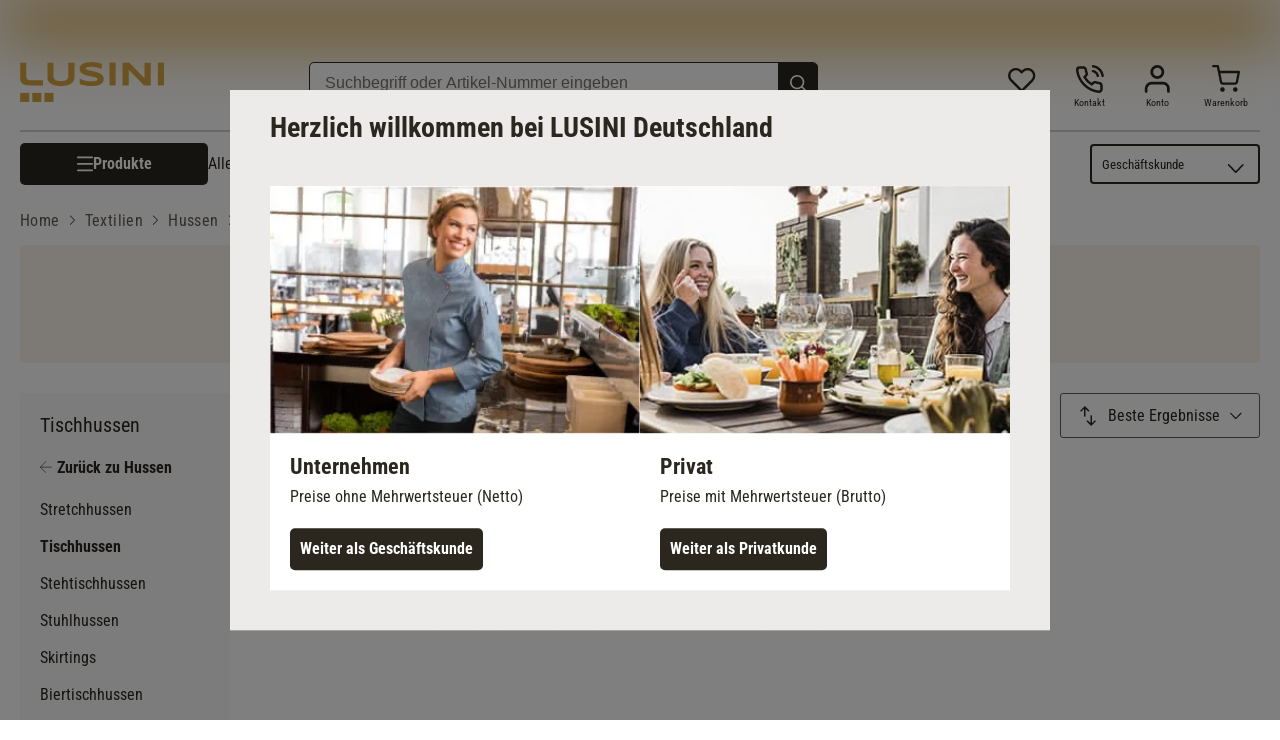

--- FILE ---
content_type: application/javascript; charset=UTF-8
request_url: https://www.lusini.com/de-de/b948916b1cde2e9f8cb19463b4c313b61b352966-37daf917add455ff3735.js
body_size: 36317
content:
try{!function(){var e="undefined"!=typeof window?window:"undefined"!=typeof global?global:"undefined"!=typeof globalThis?globalThis:"undefined"!=typeof self?self:{},t=(new e.Error).stack;t&&(e._sentryDebugIds=e._sentryDebugIds||{},e._sentryDebugIds[t]="87f17558-ed9f-47f3-b6f5-4621e5a1b8a6",e._sentryDebugIdIdentifier="sentry-dbid-87f17558-ed9f-47f3-b6f5-4621e5a1b8a6")}()}catch(e){}!function(){try{("undefined"!=typeof window?window:"undefined"!=typeof global?global:"undefined"!=typeof globalThis?globalThis:"undefined"!=typeof self?self:{}).SENTRY_RELEASE={id:"lusini@2.11.10-e74603d-de-de"}}catch(e){}}();try{!function(){var e="undefined"!=typeof window?window:"undefined"!=typeof global?global:"undefined"!=typeof globalThis?globalThis:"undefined"!=typeof self?self:{},t=(new e.Error).stack;t&&(e._sentryDebugIds=e._sentryDebugIds||{},e._sentryDebugIds[t]="87f17558-ed9f-47f3-b6f5-4621e5a1b8a6",e._sentryDebugIdIdentifier="sentry-dbid-87f17558-ed9f-47f3-b6f5-4621e5a1b8a6")}()}catch(e){}!function(){try{("undefined"!=typeof window?window:"undefined"!=typeof global?global:"undefined"!=typeof globalThis?globalThis:"undefined"!=typeof self?self:{}).SENTRY_RELEASE={id:"lusini@2.11.10-e74603d-de-de"}}catch(e){}}(),(self.webpackChunklusini=self.webpackChunklusini||[]).push([[7261],{2358:function(e,t,i){i.d(t,{A:function(){return l}});var a=i(52971),n=i(83429),r=i(62799);function l(e,t){return void 0===t&&(t=10),async i=>{const l=t,o=await(0,a.A)(n.A.index.products,{hitsPerPage:t,facets:["active","sellable"],attributesToRetrieve:r.A});o.setQuery(e),o.addFacetRefinement("active","true"),o.addFacetRefinement("sellable","true"),o.setPage(i);const s=await o.searchOnce({}),c=l*(i+1);if(c>t){const e=c-t;s.content.hits.splice(s.content.hits.length-e)}return s.content.hits.forEach((e,t)=>{var i,a,n,r;s.content.hits[t]={...e,channelActive:{b2c:null===(i=null===(a=e.channelActive)||void 0===a?void 0:a.b2c)||void 0===i||i,b2b:null===(n=null===(r=e.channelActive)||void 0===r?void 0:r.b2b)||void 0===n||n}}}),{data:s.content.hits,nbHits:t<s.content.nbHits?t:s.content.nbHits,finished:c>=t}}}},4152:function(e,t,i){i.d(t,{A:function(){return r}});var a=i(96540),n=i(20718);function r(e){return a.useEffect(()=>{const t=document.createElement("script"),i=document.createElement("script");return t.src=`https://fast.wistia.com/embed/medias/${e.link}.jsonp`,t.async=!0,i.src="https://fast.wistia.com/assets/external/E-v1.js",i.async=!0,document.body.appendChild(t),document.body.appendChild(i),()=>{document.body.removeChild(t),document.body.removeChild(i)}},[e.link]),a.createElement(l,{className:"WistiaPlayer",$link:e.link},a.createElement("div",{className:"container"},a.createElement(o,null,a.createElement(s,null,a.createElement("div",{className:`wistia_embed wistia_async_${e.link} wmode=transparent fitStrategy=cover autoPlay=${e.autoPlay} muted=${e.muted} controlsVisibleOnLoad=${e.controlsVisibleOnLoad} settingsControl=${e.settingsControl} volumeControl=${e.volumeControl} fullscreenButton=${e.fullscreenButton} playbar=${e.playbar} smallPlayButton=${e.smallPlayButton} playButton=${e.playButton}`}," ")))))}const l=n.Ay.div.withConfig({displayName:"WistiaPlayer__Wrapper",componentId:"sc-zrkkox-0"})(["> .container{width:100%;}> .container .wistia_embed{height:100%;width:100%;}.wistia_embed{&.wistia_async_","{display:inline-block;width:100%;> .w-vulcan-v2-button{display:none;}}}"],e=>e.$link),o=n.Ay.div.withConfig({displayName:"WistiaPlayer__WistiaPadding",componentId:"sc-zrkkox-1"})(["padding:56.25% 0 0 0;position:relative;"]),s=n.Ay.div.withConfig({displayName:"WistiaPlayer__WistiaResponsiveWrapper",componentId:"sc-zrkkox-2"})(["height:100%;left:0;position:absolute;top:0;width:100%;"])},21484:function(e,t,i){i.d(t,{A:function(){return p}});var a=i(96540),n=i(20718),r=i(3661),l=i(7762),o=i(94020),s=i(62860),c=i(33330);const m=n.Ay.div.withConfig({displayName:"Accordion__Wrapper",componentId:"sc-q05xmj-0"})(["> .label{padding:"," 0;> h3{"," @media (min-width:","px){","}color:",";}}> .disabledToggle{padding-bottom:0;}> button{display:flex;width:100%;justify-content:space-between;align-items:center;> svg{margin-right:",";min-width:1rem;}}> .content{margin-bottom:",";}"],o.A.spacing("ml"),o.A.ty("rc-base"),o.A.ms.SM,o.A.ty("rc-2xl"),o.A.colors.b0,o.A.spacing("m"),o.A.spacing("ml"));var d=i(24794),p=(0,c.JG)(function(e){const t=(0,c.Ay)(),[i,n]=a.useState(e.disableToggle),[o,d]=(0,s.A)(50,!0);return a.useEffect(()=>{d&&e.eventVisible&&e.eventVisible()},[d]),e.disableToggle?a.createElement(m,{className:"Accordion"},a.createElement("div",{className:"label"+(e.label?"":" disabledToggle")},e.label&&a.createElement("h3",null,e.label)),a.createElement("div",{className:"content"},e.children)):a.createElement(m,{className:"Accordion",ref:o},a.createElement("button",{className:"label",onClick:()=>{n(!i),i||e.eventClick&&e.eventClick()},"aria-label":i?t.asText(!1,"BFSG_collapse_accordion"):t.asText(!1,"BFSG_expand_accordion"),"aria-expanded":i?"true":"false"},e.label&&a.createElement("h3",null,e.label),i?a.createElement(l.h,null):a.createElement(r.h,null)),e.children&&i&&a.createElement("div",{className:"content"},e.children))},()=>(0,d.useStaticQuery)("2458407317"))},26964:function(e,t,i){var a=i(83429),n=i(98927);t.A=function(e){const{objectID:t,seriesName:i,locale:r}=e,l=r||a.A.slugifyLocale,o=(i||t).replace(/\//g," ");return`/series/${(0,n.Ay)(o,l).replace(/^\/+/,"").replace(/\/+$/,"")}/`}},32116:function(e,t,i){i.d(t,{A:function(){return r}});i(59427);var a=i(54506),n=i(9727);function r(e){const{categoryPath:t,filters:i}=e.context,r=(0,n.i)(e.queryString,i);return e.tag&&(r.flags=[].concat((0,a.A)(r.flags),[e.tag])),e.index&&(r.index=e.index),r.category=t,r}},46367:function(t,i,a){a.d(i,{A:function(){return ma}});var n,r,l,o=a(96540),s=a(20718),c=a(2905),m=a(94020),d=a(10619);function p(){return p=Object.assign?Object.assign.bind():function(e){for(var t=1;t<arguments.length;t++){var i=arguments[t];for(var a in i)({}).hasOwnProperty.call(i,a)&&(e[a]=i[a])}return e},p.apply(null,arguments)}var g,u,h=function(e){return o.createElement("svg",p({xmlns:"http://www.w3.org/2000/svg",xmlSpace:"preserve",id:"vega_svg__VEGA_00000034771063666912462870000018016968192629442748_",x:0,y:0,viewBox:"0 0 500 500"},e),n||(n=o.createElement("style",null,".vega_svg__vg1{fill:#fff}")),o.createElement("path",{d:"M0 0h500v500H0z",style:{fill:"#084783"}}),r||(r=o.createElement("path",{d:"m371.97 197.35-42.05 105.4h22.7l29.42-73.74 13.21 33.11h-18.23l-8.41 21.08h35.05l7.8 19.55h22.69l-42.05-105.4zM338.19 249.95c0-2.9-.23-5.75-.66-8.53h-46.39l-8.41 21.08h32.01c-4.73 12.03-16.03 20.51-29.24 20.51-17.46 0-31.62-14.8-31.62-33.06s14.16-33.06 31.62-33.06c7.78 0 14.89 2.95 20.4 7.82l8.1-20.29c-8.22-5.44-17.99-8.61-28.49-8.61-29.11 0-52.7 24.24-52.7 54.14s23.6 54.14 52.7 54.14c29.09 0 52.68-24.24 52.68-54.14",className:"vega_svg__vg1"})),l||(l=o.createElement("path",{d:"m183.67 197.35-42.05 105.4h83.72l8.41-21.08h-61.03l9.18-23h35.36l8.41-21.08h-35.36l7.64-19.16h35.36l8.42-21.08zM107.9 302.75h20.88l42.05-105.4h-22.69l-29.8 74.68-29.8-74.68H65.85z",className:"vega_svg__vg1"})))};function f(){return f=Object.assign?Object.assign.bind():function(e){for(var t=1;t<arguments.length;t++){var i=arguments[t];for(var a in i)({}).hasOwnProperty.call(i,a)&&(e[a]=i[a])}return e},f.apply(null,arguments)}var A,b,v,x=function(e){return o.createElement("svg",f({xmlns:"http://www.w3.org/2000/svg",xmlSpace:"preserve",id:"erwin-m_svg__ERWIN_M.",x:0,y:0,viewBox:"0 0 500 500"},e),g||(g=o.createElement("style",null,".erwin-m_svg__em1{fill:#fff}")),o.createElement("path",{d:"M0 0h500v500H0z",style:{fill:"#0b75bb"}}),u||(u=o.createElement("path",{d:"M139 322.38h22.07v4.67h-16.81v13.39h15.85v4.66h-15.85v15.32h17.53v4.66H139zM178.84 341.34h7.15c5.75 0 7.96-3.79 7.96-7.53 0-4.78-2.35-7.03-7.84-7.03h-7.28zm-5.4-18.98h13.96c4.53 0 7.03.68 9 2.52 2.2 2.08 3.19 5.43 3.19 8.55 0 6.05-2.15 8.87-8.44 10.22 2.57.49 4.29 2.41 5.15 4.86l5.5 16.56h-5.82l-3.89-14.44c-1.22-3.55-3.6-4.89-6.8-4.89h-6.44v19.34h-5.39v-42.72zM209.05 322.36h5.63l6.98 34.64h.12l7.65-34.64h6.85l7.65 34.64h.13l7.46-34.64h5.14l-9.3 42.72h-6.37l-8.08-36.6h-.12l-8.08 36.6h-6.36zM267.32 322.37h5.38v42.72h-5.38zM285.67 322.36h6.67l16.1 35.26h.12v-35.26h5.15v42.72h-6.68l-16.09-35h-.13v35h-5.14zM345.62 322.36h8.32l10.72 33.97h.11l10.95-33.97h8.08v42.72h-5.13v-36.84h-.13l-12.11 36.84h-3.94l-11.6-36.84h-.14v36.84h-5.13zM398.22 359.58c1.54 0 2.78 1.23 2.78 2.78s-1.23 2.78-2.78 2.78-2.78-1.22-2.78-2.78c0-1.54 1.22-2.78 2.78-2.78M442.15 243.77a2.21 2.21 0 0 0-2.78-.44l-16.15 9.52 11.53-15.26c.64-.85.58-2.03-.14-2.82a2.18 2.18 0 0 0-2.79-.36l-15.57 9.79 5.63-9.52c.51-.85.36-1.94-.32-2.66-.71-.72-1.79-.87-2.65-.39l-75.75 42.34 28.45-23c.88-.72 1.08-1.97.46-2.92s-1.85-1.28-2.85-.76l-29.57 15.16 31.95-25.3c.88-.71 1.09-1.97.47-2.92a2.204 2.204 0 0 0-2.87-.76l-30.18 15.63 32.59-26.35a2.202 2.202 0 0 0-2.41-3.66l-29.46 15.42 31.86-25.59c.88-.71 1.08-1.97.46-2.92s-1.85-1.28-2.85-.76l-30.54 15.67 32.93-26.63c.88-.72 1.08-1.97.46-2.92a2.203 2.203 0 0 0-2.87-.75c-13.57 7.02-23.43 12.15-30.62 15.91 2.69-2.24 5.5-4.6 8.32-6.95 12.37-10.33 24.73-20.67 24.73-20.67.88-.74 1.06-2.01.41-2.94-.64-.94-1.9-1.23-2.89-.68l-31.98 17.74 33.77-29.95c.85-.75.99-2.03.31-2.95a2.19 2.19 0 0 0-2.9-.58l-30.46 18.2 28.59-26.36c.83-.76.95-2.04.26-2.94-.67-.9-1.94-1.15-2.91-.56l-27.94 16.86 22.62-22.07c.78-.77.89-2.01.23-2.89a2.196 2.196 0 0 0-2.82-.62l-30.98 16.97 13.5-17.09c.66-.85.62-2.05-.1-2.85-.72-.79-1.92-.95-2.82-.36l-57.03 36.99c-.03.02-.08.02-.1.03l-28.76 17.41 30.61-27.16c.86-.75 1-2.03.33-2.95a2.205 2.205 0 0 0-2.91-.58l-30.46 18.2 28.57-26.35c.83-.77.95-2.04.28-2.94a2.184 2.184 0 0 0-2.9-.57l-27.94 16.86 22.6-22.07c.81-.77.9-2.01.24-2.89s-1.86-1.15-2.83-.62l-30.97 16.97 13.5-17.09a2.198 2.198 0 0 0-2.92-3.21l-56.92 37.01c-.01.01-.02.01-.02.01l-28.77 17.41 30.63-27.16c.85-.75.99-2.03.31-2.95a2.19 2.19 0 0 0-2.9-.58l-30.46 18.2 28.57-26.35c.84-.77.95-2.04.28-2.95-.68-.9-1.94-1.15-2.9-.56l-27.93 16.86 22.61-22.07c.79-.77.88-2.01.23-2.89a2.206 2.206 0 0 0-2.83-.62l-30.97 16.97 13.5-17.09c.66-.84.64-2.02-.06-2.81-.69-.81-1.86-1-2.78-.46l-84.83 49.42a2.208 2.208 0 0 0 2.23 3.81l74.76-43.57-12.97 16.41a2.2 2.2 0 0 0 .04 2.79c.67.79 1.82 1.01 2.75.51l26.37-14.44-24.73 24.12c-.79.78-.88 2.04-.2 2.92s1.92 1.11 2.88.54l25.63-15.46-28.25 26.05c-.84.77-.96 2.04-.28 2.94a2.2 2.2 0 0 0 2.9.57l28.55-17.07L138.11 203a2.23 2.23 0 0 0-.31 2.97c.67.92 1.94 1.17 2.92.57l28.71-17.37c-14.96 13.25-30.45 26.95-31.22 27.59l.01.02c-.18.12-.22.16-.26.21-.79.87-.78 2.2.04 3.04.79.82 1.17 1.19 2.77.1l.1.14c1.06-.71 14.9-8.3 29.61-16.33l-32.31 26.95c-.86.72-1.05 1.97-.43 2.91s1.85 1.26 2.84.74l30.23-15.5-32.61 26.2c-.88.71-1.09 1.97-.46 2.92.62.95 1.85 1.27 2.87.75l29.79-15.61-32.2 26.05a2.2 2.2 0 0 0-.45 2.92c.62.95 1.85 1.27 2.85.75l29.16-15.11-31.54 25a2.19 2.19 0 0 0-.49 2.91c.62.95 1.85 1.29 2.86.77l30.55-15.67-32.94 26.63c-.88.72-1.08 1.98-.45 2.93.42.64 1.12.99 1.84.99.35 0 .71-.09 1.03-.25l49.26-25.93a2.21 2.21 0 0 0 .91-2.99 2.207 2.207 0 0 0-2.98-.92l-29.35 15.45 32.01-25.89c.88-.72 1.08-1.97.46-2.92s-1.85-1.28-2.85-.76l-29.57 15.16 31.94-25.3c.89-.71 1.1-1.97.49-2.92a2.204 2.204 0 0 0-2.87-.76l-30.17 15.63 32.58-26.34c.88-.72 1.08-1.98.45-2.93a2.2 2.2 0 0 0-2.87-.74l-29.45 15.42 31.85-25.59c.88-.71 1.09-1.97.47-2.92s-1.85-1.28-2.85-.76l-31.84 16.33 34.25-28.57c.87-.73 1.05-2 .42-2.93a2.205 2.205 0 0 0-2.88-.69c-14.25 7.75-24.42 13.3-31.68 17.27 3.01-2.67 6.24-5.52 9.46-8.38 11.57-10.24 23.11-20.47 24.57-21.77L236 146.83l-11.91 15.06c-.65.83-.64 1.99.04 2.8.67.79 1.82 1.01 2.75.51l26.37-14.44-24.72 24.12c-.81.77-.89 2.04-.21 2.92s1.93 1.12 2.88.54l25.63-15.46-28.25 26.05a2.2 2.2 0 0 0 2.62 3.51l28.55-17.07L228.6 203c-.85.76-.98 2.04-.31 2.95.68.93 1.94 1.18 2.92.58l28.71-17.37c-14.95 13.25-30.45 26.96-31.22 27.6l.01.01c-.18.12-.22.16-.26.21-.79.87-.78 2.2.04 3.04.79.82 1.17 1.19 2.78.1l.09.14c1.06-.71 14.9-8.29 29.61-16.33l-32.31 26.95c-.86.72-1.05 1.97-.43 2.91.63.94 1.85 1.26 2.84.74l30.23-15.5-32.61 26.2c-.88.71-1.09 1.97-.46 2.92.62.95 1.86 1.28 2.87.75l29.79-15.6-32.2 26.04a2.21 2.21 0 0 0-.45 2.92c.62.95 1.85 1.27 2.85.75l29.16-15.11-31.54 25a2.19 2.19 0 0 0-.49 2.91c.62.95 1.85 1.29 2.86.77l30.55-15.67-32.94 26.63c-.88.72-1.07 1.98-.45 2.92.42.64 1.12.99 1.84.99.35 0 .71-.08 1.03-.25l49.24-25.92c1.08-.57 1.5-1.91.92-2.98-.56-1.08-1.9-1.5-2.97-.93l-29.35 15.45 32.01-25.89c.88-.72 1.08-1.97.46-2.92-.63-.95-1.85-1.28-2.85-.76L249 262.46l31.94-25.3c.89-.71 1.1-1.97.49-2.92a2.207 2.207 0 0 0-2.87-.76l-30.17 15.63 32.58-26.35a2.19 2.19 0 0 0 .45-2.92 2.2 2.2 0 0 0-2.87-.74l-29.45 15.42 31.86-25.59c.88-.71 1.08-1.97.46-2.92-.63-.95-1.84-1.28-2.85-.76l-31.84 16.33 34.25-28.57a2.21 2.21 0 0 0 .42-2.93 2.207 2.207 0 0 0-2.88-.69c-14.25 7.75-24.42 13.3-31.68 17.27 3.01-2.67 6.24-5.52 9.46-8.38 11.41-10.11 22.8-20.2 24.48-21.71l45.92-29.78-11.94 15.1c-.64.82-.62 1.98.05 2.79.67.79 1.81 1.01 2.73.51l26.38-14.44-24.72 24.12c-.82.78-.89 2.04-.21 2.92s1.93 1.12 2.89.54l25.62-15.46-28.25 26.05c-.85.77-.95 2.04-.28 2.94s1.93 1.15 2.9.57l28.55-17.07-31.15 27.63c-.85.75-.98 2.01-.33 2.92.65.93 1.88 1.2 2.87.66l29.26-16.23c-14.51 12.14-30.77 25.7-31.63 26.36l.01.02c-.22.14-.28.2-.33.25-.78.86-.77 2.18.02 3.02.78.83 1.13 1.2 2.78.14l.09.13c1.09-.69 15.08-8.02 29.86-15.71l-32.52 26.3c-.87.71-1.07 1.97-.46 2.92.63.94 1.85 1.27 2.87.75l30.21-15.5-32.61 26.2c-.87.71-1.07 1.97-.46 2.92.63.95 1.86 1.28 2.88.75l29.8-15.61-32.21 26.05c-.87.71-1.07 1.97-.46 2.92.63.95 1.85 1.27 2.87.75l29.16-15.11-31.55 25c-.87.69-1.09 1.95-.49 2.91a2.23 2.23 0 0 0 2.88.77l30.54-15.67-31.83 25.74-.79.44c-.7.4-1.14 1.12-1.14 1.93v.24c0 .85.5 1.62 1.25 2 .32.13.64.21.95.21.51 0 1-.18 1.39-.5l.83-.66 90.98-50.88-6.09 10.33c-.52.87-.37 1.99.36 2.7.72.71 1.85.83 2.71.29l13.04-8.21L413 259.04c-.63.84-.58 2.02.11 2.8.71.78 1.87.97 2.78.43L431.6 253l-6.82 8.73c-.75.96-.57 2.34.39 3.1.95.75 2.34.57 3.08-.39l14.01-17.9c.61-.79.58-1.97-.11-2.77",className:"erwin-m_svg__em1"})))};function y(){return y=Object.assign?Object.assign.bind():function(e){for(var t=1;t<arguments.length;t++){var i=arguments[t];for(var a in i)({}).hasOwnProperty.call(i,a)&&(e[a]=i[a])}return e},y.apply(null,arguments)}var w=function(e){return o.createElement("svg",y({xmlns:"http://www.w3.org/2000/svg",xmlSpace:"preserve",id:"pulsiva_svg__PULSIVA",x:0,y:0,viewBox:"0 0 500 500"},e),A||(A=o.createElement("style",null,".pulsiva_svg__ps3{fill:#1a1a19}")),o.createElement("path",{d:"M0 0h500v500H0z",style:{fill:"#b8b8b8"}}),o.createElement("path",{d:"M64.09 219.5h17.25v7.41h.2c6.8-7.31 12.78-8.83 20.29-8.83 17.65 0 31.55 9.54 31.55 28.61 0 17.65-13.19 29.22-30.33 29.22-10.04 0-17.45-3.25-20.9-8.12h-.2v26.28H64.09zm33.98 43.21c9.03 0 16.84-5.38 16.84-15.73s-7.81-15.72-16.84-15.72c-8.92 0-16.73 5.37-16.73 15.72s7.81 15.73 16.73 15.73",style:{fill:"#1d1e1c"}}),o.createElement("path",{d:"M288.12 185.94h17.85v27.39h-17.85z",style:{fill:"#e30614"}}),b||(b=o.createElement("path",{d:"M179.22 266.57h-.2c-3.25 4.56-11.77 9.34-22.22 9.34-9.23 0-23.33-3.55-23.33-19.58V219.5h17.85v31.45c0 7.51 3.95 11.16 12.17 11.16 9.64 0 15.11-5.38 15.11-15.42V219.5h17.85v54.37H179.2v-7.3zM202.43 200.23h17.85v73.65h-17.85zM240.67 257.03c.81 4.66 4.06 7.71 13.29 7.71 8.11 0 12.88-1.93 12.88-5.88 0-3.05-1.52-4.26-10.15-5.48l-16.23-2.23c-11.36-1.52-17.85-5.07-17.85-15.42 0-14.71 14.91-18.26 29.73-18.26 25.05 0 30.93 8.21 32.15 18.36h-19.68c-1.01-5.58-6.9-7.2-12.07-7.2-4.66 0-11.67.41-11.67 5.78 0 2.53 1.32 4.26 9.03 5.07l12.38 1.32c18.16 1.92 24.04 7.3 24.04 16.73 0 16.13-18.05 18.36-33.57 18.36-20.59 0-31.04-5.99-31.95-18.87zM288.12 219.5h17.85v54.37h-17.85zM306.68 219.5h20.29l14.81 38.14 14.81-38.14h20.29l-24.95 54.37h-20.29z",className:"pulsiva_svg__ps3"})),v||(v=o.createElement("path",{d:"M370.68 236.14c2.13-16.74 17.55-18.66 32.16-18.66 25.56 0 31.04 8.32 31.04 18.46v26.98c0 4.77.81 8.21 2.03 10.95h-17.86c-.61-1.93-1.12-3.85-1.21-5.78-6.09 6.09-17.45 7.81-25.47 7.81-14.2 0-24.14-4.97-24.14-17.65 0-13.18 11.67-16.03 22.52-16.73l18.96-1.32c5.48-.41 7.31-1.32 7.31-5.68s-3.65-6.49-14-6.49c-7.61 0-11.57.61-14.1 8.11zm45.95 11.26c-3.35 1.62-7 2.03-10.55 2.33l-10.35.91c-6.29.51-9.43 2.23-9.43 7.1s4.57 7.61 11.26 7.61c9.03 0 19.07-4.36 19.07-13.49zM64.09 219.5h17.25v7.41h.2c6.8-7.31 12.78-8.83 20.29-8.83 17.65 0 31.55 9.54 31.55 28.61 0 17.65-13.19 29.22-30.33 29.22-10.04 0-17.45-3.25-20.9-8.12h-.2v26.28H64.09zm33.98 43.21c9.03 0 16.84-5.38 16.84-15.73s-7.81-15.72-16.84-15.72c-8.92 0-16.73 5.37-16.73 15.72s7.81 15.73 16.73 15.73",className:"pulsiva_svg__ps3"})))};function E(){return E=Object.assign?Object.assign.bind():function(e){for(var t=1;t<arguments.length;t++){var i=arguments[t];for(var a in i)({}).hasOwnProperty.call(i,a)&&(e[a]=i[a])}return e},E.apply(null,arguments)}var k,I,N=function(e){return o.createElement("svg",E({xmlns:"http://www.w3.org/2000/svg",xmlSpace:"preserve",viewBox:"0 0 500 500"},e),o.createElement("path",{d:"M0 0h500v500H0z",style:{fill:"#1a1a19"}}),o.createElement("path",{d:"M123.98 402.96c0-9.24-5.14-15.96-13.66-15.96-8.53 0-13.66 6.72-13.66 15.96s5.14 15.96 13.66 15.96 13.66-6.72 13.66-15.96m49.13 1.32h-10.44v13.76h11.31c5.52 0 8.31-2.78 8.31-7.16 0-5.51-4.86-6.6-9.18-6.6m7.32-10.67c0-3.66-2.25-5.73-8.14-5.73h-9.62v12.08h9.56c5.09 0 8.2-1.53 8.2-6.35m277.91 28.97h-28.97v-39.24h28.59v4.7h-23.29v12.02h21.48v4.7h-21.48v13.12h23.67zm-60.51 0h-5.96l-19.94-31.7h-.11v31.7h-5.14v-39.24h6.29l19.62 31.7h.11v-31.7h5.14v39.24zm-62.9 0h-5.3v-39.24h5.3zm-12.86-300.47c.35.31.6.72.6 1.22 0 .92-.75 1.66-1.67 1.66v.01H206.66a6.66 6.66 0 0 1-6.67-6.66V81.67c0-3.69 2.98-6.67 6.67-6.67h62.84c3.72 0 7.07 1.53 9.49 3.99l43.09 43.09zM181.67 200h36.67c3.68 0 6.67 2.99 6.67 6.67v114.31c0 .92-.75 1.66-1.67 1.66-.52 0-.94-.28-1.25-.66l-.08.02-43.1-43.1-.01-.01-.01-.01v-.01c-2.4-2.41-3.89-5.74-3.89-9.41v-62.81c0-3.66 2.99-6.65 6.67-6.65m-7.03 183.34c7.32 0 11.09 4.54 11.09 9.9 0 2.56-.93 6.17-5.24 8.2 2.56 1.04 7.1 2.85 7.1 9.57 0 6.29-4.64 11.58-13.33 11.58h-16.89v-39.24h17.27zm-45.19 19.62c0 8.47-4.48 20.66-19.13 20.66s-19.13-12.19-19.13-20.66 4.49-20.66 19.13-20.66 19.13 12.19 19.13 20.66m-63.8 8.93c0 9.18-6 11.65-11.31 11.65-.12 0-1.78 0-1.88-.01-8.83-.16-10.79-6.16-10.79-9.78v-3.87h4.97v2.72c0 4.56 2.1 6.29 5.57 6.4.11.01 1.75.01 1.86.01 4.92 0 6.28-2.95 6.28-6.78v-28.96h5.3zm215.39-28.55v34.54h19.9v4.7h-25.2v-39.24zm-49.36-101.67c0-3.68 2.98-6.67 6.67-6.67H321c.92 0 1.67.75 1.67 1.66 0 .48-.21.89-.54 1.2l-43.05 43.05-.04.02c-2.42 2.5-5.79 4.07-9.54 4.07h-31.16c-3.69 0-6.67-2.99-6.67-6.67zm-9.22 123.1v13.12h23.67v4.7h-28.96v-39.24h28.58v4.7h-23.28v12.02h21.48v4.7zM41.73 436.61l416.44.02v4.66H41.73zm276.61-304.94c3.68 0 6.66 2.99 6.66 6.67v123.33a6.66 6.66 0 0 1-6.66 6.67h-36.67a6.66 6.66 0 0 1-6.66-6.67V138.34c0-3.68 2.98-6.67 6.66-6.67",style:{fill:"#fff"}}))};function S(){return S=Object.assign?Object.assign.bind():function(e){for(var t=1;t<arguments.length;t++){var i=arguments[t];for(var a in i)({}).hasOwnProperty.call(i,a)&&(e[a]=i[a])}return e},S.apply(null,arguments)}var C=function(e){return o.createElement("svg",S({xmlns:"http://www.w3.org/2000/svg",id:"lusini_svg__Ebene_1","data-name":"Ebene 1",viewBox:"0 0 936.47 936.47"},e),o.createElement("defs",null,o.createElement("clipPath",{id:"lusini_svg__clip-path",transform:"translate(.47 .88)"},o.createElement("path",{d:"M-.47-.88H936v936.47H-.47z",style:{fill:"none"}})),k||(k=o.createElement("style",null,".lusini_svg__cls-4{fill:#fff}"))),o.createElement("g",{style:{clipPath:"url(#lusini_svg__clip-path)"}},o.createElement("path",{d:"M936.47 936.47H0V0h936.47z",style:{fill:"#d6a444"}})),I||(I=o.createElement("path",{d:"M292.53 165v185.08c0 15 2 27.86 6 38.32a53 53 0 0 0 17.65 23.72c6.75 5.2 15.31 9.42 25.52 12.59V165Zm80.78 297.53v5.13c0 10.91 1 19.7 2.84 26.12 1.48 5.06 3.66 8.82 6.66 11.48s7.51 4.76 13.09 5.92c7.25 1.52 16.53 2.28 27.59 2.28h217.67v-49.45H406.94c-12 0-23.24-.5-33.63-1.48m299.22 82.49H423.47c-13.41 0-24.54-1-34-2.94-11-2.31-20.34-6.76-27.62-13.23-7.46-6.63-12.83-15.44-16-26.18-2.77-9.44-4.12-20.89-4.12-35v-10.24c-17.88-4.35-32.95-11.19-44.8-20.32a84.76 84.76 0 0 1-27.86-37.44c-5.38-14.07-8.12-30.76-8.12-49.59V133.44h112.36v297.38a320 320 0 0 0 33.63 1.63h265.59zM114.47 750.88a45.4 45.4 0 0 0 1.42 12.51 16.13 16.13 0 0 0 4.63 7.71 17.67 17.67 0 0 0 8.33 3.91 62.3 62.3 0 0 0 12.6 1.07h62.69v27.16h-69.5a109 109 0 0 1-24.53-2.36q-10.11-2.36-16.52-7.3a28.27 28.27 0 0 1-9.3-12.51 50.3 50.3 0 0 1-2.9-18v-82.19h33v70ZM368.61 779.26a41.6 41.6 0 0 1-13.63 14.15q-9.08 6.06-22.66 9.58t-31.74 3.51q-18.17 0-31.84-3.51t-22.75-9.58a41.65 41.65 0 0 1-13.62-14.15 34.76 34.76 0 0 1-4.54-17.28v-81.1h32.95v69.28a42.2 42.2 0 0 0 1.55 11.62 20.9 20.9 0 0 0 5.88 9.57q4.32 4.09 12.11 6.5t20.26 2.4q12.38 0 20.12-2.4t12.06-6.5a20.57 20.57 0 0 0 5.84-9.57 43.4 43.4 0 0 0 1.51-11.62v-69.28h33v81.1a34.86 34.86 0 0 1-4.54 17.28ZM520.56 715.32q-3.48-1.68-9.17-3.82t-12.92-4.06a150 150 0 0 0-15.68-3.2 115 115 0 0 0-17.32-1.29q-7.12 0-12.16.44a77 77 0 0 0-8.46 1.16 25.8 25.8 0 0 0-5.42 1.65 12.2 12.2 0 0 0-3.08 1.91 4.7 4.7 0 0 0-1.38 2 5.9 5.9 0 0 0-.31 1.78 5.76 5.76 0 0 0 2.67 4.67 26 26 0 0 0 7.3 3.57 109 109 0 0 0 10.78 2.94q6.15 1.38 13 2.84t14.25 3.21q7.35 1.74 14.25 4a102 102 0 0 1 13 5.39 49.5 49.5 0 0 1 10.78 7.17 31.2 31.2 0 0 1 7.3 9.44 26.9 26.9 0 0 1 2.67 12.19 33.9 33.9 0 0 1-3.12 15.14 32.5 32.5 0 0 1-8.32 10.69 42 42 0 0 1-12.07 7 84 84 0 0 1-14.38 4 119 119 0 0 1-15.23 1.87q-7.69.44-14.64.44a177.5 177.5 0 0 1-33.62-3 168.7 168.7 0 0 1-27.29-7.43v-29.14a112 112 0 0 0 27.83 10.6 140.2 140.2 0 0 0 33.43 3.83 107.4 107.4 0 0 0 17.22-1.11 42.2 42.2 0 0 0 10.38-2.86 11.77 11.77 0 0 0 5.07-3.78 7.24 7.24 0 0 0 1.34-3.92 6.47 6.47 0 0 0-2.67-5.12 24.8 24.8 0 0 0-7.3-3.83 95 95 0 0 0-10.78-3q-6.13-1.37-13-2.76t-14.21-3q-7.29-1.6-14.2-3.79a103 103 0 0 1-13-5.07 47.5 47.5 0 0 1-10.78-6.86 30 30 0 0 1-7.3-9.17 26.1 26.1 0 0 1-2.67-12.07 31.7 31.7 0 0 1 2.85-14 30.55 30.55 0 0 1 7.7-10 40.7 40.7 0 0 1 11.22-6.72 75.7 75.7 0 0 1 13.4-4 115 115 0 0 1 14.25-2q7.21-.54 13.71-.53 7.13 0 14.65.71c5 .47 10 1.14 14.82 2s9.58 1.86 14.12 3 8.74 2.32 12.6 3.57v28.31ZM561.96 803.21V680.87H595v122.34zM747.96 803.21l-82.55-84.05v84.05h-33.03V680.87h35.88l82.64 84.41v-84.41h32.85v122.34zM822.04 803.21V680.87h33.04v122.34z",className:"lusini_svg__cls-4"})))},_=a(69205),T=a(15867);function L(e){const t={vega:h,erwinM:x,pulsiva:w,jobeline:N,lusini:C},[i,a]=(0,T.A)(e.imgSrc,100);return o.createElement(M,{ref:i,className:"Teaser",$imgsrc:a,to:e.to},o.createElement("div",{className:"teaser-description"},o.createElement("div",{className:"teaser-description-headline"},(e=>{const i=t[e];if(!i)throw new Error(`Unknown brand key: '${e}'`);return o.createElement(i,null)})(e.logo),o.createElement("div",{className:"brand-name"},e.name)),o.createElement("div",null,o.createElement("span",null,e.linkLabel," ",o.createElement(_.h,null)))))}const M=(0,s.Ay)(d.A).withConfig({displayName:"Teaser__Wrapper",componentId:"sc-1l2ltbq-0"})(["background-image:url('","');display:block;position:relative;background-size:cover;background-position:center center;width:100%;height:100%;> .teaser-description{background:",";position:absolute;bottom:",";margin-right:",";min-width:8.125rem;@media (min-width:","px){padding:"," ",";bottom:",";min-height:5rem;min-width:9.375rem;}@media (min-width:","px){max-height:1.25rem;min-width:9.25rem;}@media (min-width:","px){padding:"," ",";max-height:5rem;min-width:9.375rem;}@media (min-width:","px){padding:"," ",";bottom:",";max-height:6.875rem;min-width:12.5rem;}> .teaser-description-headline{min-height:2.5rem;display:flex;margin-bottom:",";@media (min-width:","px){margin-bottom:",";}align-items:flex-end;> svg{width:1.875rem;@media (min-width:","px){width:2.875rem;}margin-right:0.5rem;}> .brand-name{"," white-space:nowrap;margin-right:",";@media (min-width:","px){","}}}> div{margin-bottom:",";margin-left:",";> span{"," color:",";@media (min-width:","px){display:block;","}> svg{margin-bottom:-0.1875rem;color:",";#Path-5,#Path-6{color:",";stroke:",";}g{color:",";stroke:",";filter:none;}}}}}"],e=>e.$imgsrc,m.A.colors.white,m.A.spacing("l"),m.A.spacing("l"),m.A.ms.SM,m.A.spacing("xxs"),m.A.spacing("s"),m.A.spacing("m"),m.A.ms.MD,m.A.ms.LG,m.A.spacing("xs"),m.A.spacing("xs"),m.A.ms.XL,m.A.spacing("m"),m.A.spacing("s"),m.A.spacing("m"),m.A.spacing("xxs"),m.A.ms.XL,m.A.spacing("xs"),m.A.ms.XL,m.A.ty("rc-base"),m.A.spacing("xxs"),m.A.ms.XL,m.A.ty("rc-2xl"),m.A.spacing("xs"),m.A.spacing("xs"),m.A.ty("rc-s","bold"),m.A.colors.b0,m.A.ms.XL,m.A.ty("rc-base","bold"),m.A.colors.b0,m.A.colors.b0,m.A.colors.b0,m.A.colors.b0,m.A.colors.b0);const D=s.Ay.div.withConfig({displayName:"BrandTeaser__Wrapper",componentId:"sc-d4vf7h-0"})(["width:100% auto;> div{display:block;width:100%;> .headline{height:1.75rem;margin-top:",";margin-bottom:1rem;",";@media (min-width:","px){display:block;height:2.25rem;",";line-height:2.25rem;margin-bottom:",";}}> .brand-wrapper{display:grid;grid-template-columns:repeat(auto-fill,minmax(14rem,1fr));grid-auto-rows:1fr;grid-gap:",";@media (min-width:","px){grid-template-columns:repeat(auto-fill,minmax(15rem,1fr));grid-auto-rows:1fr;grid-gap:",";}@media (min-width:","px){grid-template-columns:repeat(auto-fill,minmax(11rem,1fr));grid-auto-rows:1fr;grid-gap:",";}@media (min-width:","px){grid-template-columns:repeat(auto-fill,minmax(13rem,1fr));grid-auto-rows:1fr;grid-gap:",";}@media (min-width:","px){grid-template-columns:repeat(auto-fill,minmax(17rem,1fr));grid-auto-rows:1fr;grid-gap:1rem;}&:before{content:'';width:0;padding-bottom:100%;grid-row:1 / 1;grid-column:1 / 1;}*:first-child{grid-row:1 / 1;grid-column:1 / 1;}}}"],m.A.spacing("ml"),m.A.ty("rc-2xl"),m.A.ms.XL,m.A._ty([28,0,36],m.A.fontSpecial,"400"),m.A.spacing("m"),m.A.spacing("s"),m.A.ms.SM,m.A.spacing("m"),m.A.ms.MD,m.A.spacing("xxs"),m.A.ms.LG,m.A.spacing("m"),m.A.ms.XL);function R(e){const[t,i]=(0,T.A)(e.imgSrc,100);return o.createElement(j,{ref:t,className:"Teaser",$imgsrc:i,to:e.to,onClick:e.tracking?e.tracking:null,title:e.name},o.createElement("div",{className:"teaser-image"}),o.createElement("div",{className:"teaser-description"},o.createElement("div",{className:"teaser-description-headline"},o.createElement("span",{className:"label"},o.createElement("div",null,e.name),o.createElement(_.h,null)))))}const j=(0,s.Ay)(d.A).withConfig({displayName:"Teaser__Wrapper",componentId:"sc-13onk9n-0"})(["> .teaser-image{background-image:url('","');display:block;background-size:cover;background-position:center center;height:5.875rem;width:8.875rem;@media (min-width:","px){height:7.1875rem;width:auto;}@media (min-width:","px){height:206px;width:auto;}}> .teaser-description{> .teaser-description-headline{padding-top:",";display:flex;gap:",";> .label{display:flex;gap:",";align-items:center;",";}}> div{> span{",";> svg{#Path-5,#Path-6{}g{filter:none;}}}}}"],e=>e.$imgsrc,m.A.ms.MD,m.A.ms.LG,m.A.spacing("xs"),m.A.spacing("xs"),m.A.spacing("xxs"),m.A.ty("rc-s","bold","rc-base"),m.A.ty("rc-s","bold","rc-base"));function P(e){const t=o.useRef(null),i=o.useRef(null);return o.useEffect(()=>{if(!t.current)return;if(!e.componentRef.current)return;const a=e.componentRef.current.offsetWidth,n=(e.componentRef.current.scrollWidth-e.offset)/e.displayedSteps*e.maxSteps,r=Math.round(a/n*100);if(t.current.style.width=r+"%",100===r){if(!i.current)return;i.current.style.display="none"}},[e.maxSteps,e.offset,e.displayedSteps]),o.useEffect(()=>{if(!e.componentRef.current)return;const a=()=>{if(!t.current||!e.componentRef.current)return;if(!i.current)return;const a=e.componentRef.current.scrollLeft,n=e.componentRef.current.offsetWidth;let r=a/((e.componentRef.current.scrollWidth-e.offset)/e.displayedSteps*e.maxSteps-n)*100;const l=i.current.offsetWidth;r*=1-t.current.offsetWidth/l,t.current.style.left=r+"%"};return e.componentRef.current.addEventListener("scroll",a),()=>{e.componentRef.current&&e.componentRef.current.removeEventListener("scroll",a)}},[e.maxSteps,e.offset,e.displayedSteps]),o.createElement(O,{className:"PositionIndicator",ref:i},o.createElement("div",{className:"indicator",ref:t}))}const O=s.Ay.div.withConfig({displayName:"PositionIndicator__Wrapper",componentId:"sc-p61kh4-0"})(["width:99%;margin:0 auto;height:0.125rem;color:#f5e8d0;background:",";height:0.3125rem;border-radius:1rem;position:relative;overflow:hidden;> .indicator{width:0%;height:0.3125rem;background:linear-gradient( 270deg,"," 0%,"," 100% );border-radius:1rem;position:absolute;left:0;}"],m.A.colors.shade.b5,m.A.colors.shade.b4,m.A.colors.b0);var G=a(77596),W=a(93172),z=a(57784),$=a(33330),B=a(24794);var H,q=(H=function(e){const t=(0,G.A)(.8),i=e.brands,a=e.layoutSize?e.layoutSize:"normal",n=(0,W.A)(),r=(0,$.Ay)();return o.createElement(F,{className:"BrandSlider",$visible:i.length>0,$layoutSize:a},o.createElement("div",{className:"innerSlider"},o.createElement("div",{className:"products",ref:t.productListRef},o.createElement(V,{ref:t.firstItemRef,$width:1}),i.slice(0,e.maxProducts).map((t,i)=>o.createElement("div",{className:"widget-wrapper",key:i},o.createElement(R,{imgSrc:e.brands[i].imgSrc,name:t.name,to:t.link,tracking:()=>n.trackClick()}))),o.createElement(V,{ref:t.lastItemRef,$width:1})),!t.firstItemReached&&o.createElement(z.A,{facing:"left",title:r.asText(!1,"brand_slider_prev_button_title"),onClick:()=>t.handleSlide("left")}),t.lastItemReached?null:o.createElement(z.A,{facing:"right",title:r.asText(!1,"brand_slider_next_button_title"),onClick:()=>t.handleSlide("right")})),!e.hideScrollbar&&o.createElement(P,{componentRef:t.productListRef,maxSteps:e.brands.length,offset:1,displayedSteps:e.brands.length}))},(0,$.JG)(H,()=>(0,B.useStaticQuery)("2389169245")));const F=s.Ay.div.withConfig({displayName:"BrandSlider__Wrapper",componentId:"sc-1wbc9b7-0"})(["width:100%;max-width:var(--container-size);position:relative;"," > h3{color:",";margin-top:",";","}.innerSlider{position:relative;display:flex;align-items:center;> .products{display:flex;width:100%;max-width:1260px;overflow-x:scroll;scrollbar-width:none;padding-bottom:",";::-webkit-scrollbar{width:0;background:transparent;}> .widget-wrapper{margin-right:",";> *{width:100%;}}}}"],e=>!e.$visible&&"display:none;",m.A.colors.b0,m.A.spacing("m"),m.A.ty("rc-2xl"),m.A.spacing("m"),m.A.spacing("xs")),V=s.Ay.div.withConfig({displayName:"BrandSlider__Indicator",componentId:"sc-1wbc9b7-1"})(["width:",";min-width:",";height:0.0625rem;align-self:center;"],e=>e.$width+"px",e=>e.$width+"px");var Z=a(29275);var Y=function(e){return function(t){return t.dySelector?o.createElement(Z.Ay,{processResponse:(i=t,e=>{const t=e.content,a=t.items.map(e=>({name:e.Text,imgSrc:e.Image,link:e.Link,logo:e.BrandImage}));return{gridArea:i.gridArea,dySelector:i.dySelector||"",showDefaultDataByControlGroup:i.showDefaultDataByControlGroup,label:t.Headline||null,linkLabel:t.Linktext,link:t.Link,items:a,style:"logo",context:i.context,eecTracking:i.eecTracking}}),selector:t.dySelector,showDefaultDataByControlGroup:t.showDefaultDataByControlGroup,shape:["object",{Headline:["optional","string"],Linktext:"string",Link:"string",items:["array",["object",{BrandImage:"string",Link:"string",Text:"string",Image:"string"}]]}],initialData:{...t},strategy:"BLUR",render:t=>o.createElement(e,t)}):o.createElement(e,t);var i}}(function(e){var t,i;const a=e.items.map((t,i)=>({...t,imgSrc:{...e.context.optImages[i],src:t.imgSrc}})),n=(0,W.A)();return o.createElement(c.Ay,{config:e.eecTracking,gridArea:e.gridArea,threshold:1},o.createElement(X,{$hasLabel:!(!e.label&&!e.linkLabel)},e.label&&o.createElement("div",{className:"headline"},o.createElement("h2",{className:"title"},e.label),e.linkLabel&&o.createElement(d.A,{to:e.link,className:"label",onClick:()=>n.trackClick(),title:e.linkLabel},o.createElement("div",null,e.linkLabel),o.createElement(_.h,null))),a.length<=4?o.createElement("div",{className:"brand-wrapper brandTeaserDesktop"},a.map((t,i)=>o.createElement("div",{className:"teaser-wrapper",key:i},o.createElement(R,{tracking:()=>n.trackClick(),imgSrc:t.imgSrc,name:t.name,to:t.link,style:e.style})))):o.createElement("div",{className:"BrandTeaserDesktopSlider"},o.createElement(q,{listname:"Story: BrandTeaserList",title:null!==(t=e.label)&&void 0!==t?t:"",brands:a,optImages:e.context.optImages,maxProducts:a.length})),a.length<=4&&o.createElement("div",{className:"BrandTeaserMobile"},o.createElement(q,{listname:"Story: BrandTeaserList",title:null!==(i=e.label)&&void 0!==i?i:"",brands:a,optImages:e.context.optImages,maxProducts:4}))))});const X=s.Ay.div.withConfig({displayName:"BrandTeaserList__Wrapper",componentId:"sc-1ivzmlm-0"})(["width:100%;> .headline{display:",";height:1.75rem;margin-top:",";justify-content:space-between;align-items:center;"," margin-bottom:",";> .title{","}.label{display:flex;gap:",";align-items:center;filter:none;",";> svg{#Path-5,#Path-6{}g{color:",";filter:none;}}}}> .brand-wrapper{display:none;grid-template-columns:repeat(4,1fr);grid-gap:",";@media (min-width:","px){display:grid;grid-gap:",";}@media (min-width:","px){grid-gap:",";}@media (min-width:","px){grid-gap:1rem;}> .brandTeaserDesktop{@media (min-width:","px){display:block;width:100%;}@media (min-width:","px){display:block;width:100%;}}}> .BrandTeaserDesktopSlider{width:100%;display:block;@media (min-width:","px){display:block;}.BrandSlider .innerSlider > .products > .widget-wrapper{@media (min-width:","px){min-width:calc(25% - ",");flex:0 0 calc(25% - ",");}}.BrandSlider .innerSlider{@media (min-width:","px){align-items:center;> button{position:absolute;top:50%;transform:translateY(-50%);z-index:2;&[data-cy-handle='prev-button']{left:-20px;}&[data-cy-handle='next-button']{right:-20px;}}}}}> .BrandTeaserMobile{width:100%;display:block;@media (min-width:","px){display:none;}@media (min-width:","px){display:none;}}"],e=>e.$hasLabel?"flex":"none",m.A.spacing("ml"),m.A.ty("rc-2xl",null,"rc-3xl"),m.A.spacing("m"),m.A.ty("rc-2xl",null,"rc-3xl"),m.A.spacing("xs"),m.A.ty("rc-s","bold","r-base"),m.A.colors.b0,m.A.spacing("s"),m.A.ms.MD,m.A.spacing("s"),m.A.ms.LG,m.A.spacing("m"),m.A.ms.XL,m.A.ms.MD,m.A.ms.XL,m.A.ms.MD,m.A.ms.MD,m.A.spacing("xs"),m.A.spacing("xs"),m.A.ms.MD,m.A.ms.MD,m.A.ms.XL);var Q=a(20281);var U=a(53840);function J(e){const[t,i]=(0,T.A)(e.optImg,100),a=(0,W.A)();return o.createElement(ee,{className:"Card",to:e.link,onClick:()=>a.trackClick()},o.createElement("div",null,o.createElement(K,{ref:t,$url:i,className:"teaser-image"}),o.createElement("div",{className:"text-box"},o.createElement("div",{className:"title"},e.title),o.createElement("span",{className:"disclaimer"},e.disclaimer)),e.showMoreText&&o.createElement("div",{className:"show-more-wrapper"},o.createElement("span",{className:"show-more",onClick:()=>a.trackClick()},e.showMoreText),o.createElement(U.h,null))))}const K=s.Ay.div.withConfig({displayName:"Card__TeaserImage",componentId:"sc-15m1eyg-0"})(["background-image:url(",");background-size:cover;width:100%;height:15rem;"],e=>e.$url),ee=(0,s.Ay)(d.A).withConfig({displayName:"Card__Wrapper",componentId:"sc-15m1eyg-1"})(["> div{> .text-box{> .title{"," margin-bottom:0.3125rem;}> .disclaimer{","}}> .show-more-wrapper > .show-more{","}}"],m.A.ty("rc-base",null,"rc-2xl"),m.A.ty("rc-s",null,"rc-base"),m.A.ty("rc-s","bold","rc-base"));function te(e){const{eecTracking:t,disclaimer:i,title:a,teaserImage:n,link:r,context:l}=e;return o.createElement(c.Ay,{config:t,gridArea:e.gridArea},o.createElement(ie,null,o.createElement(J,{disclaimer:i,title:a,teaserImage:n,link:r,optImg:l.optImg})))}const ie=s.Ay.div.withConfig({displayName:"Card__Wrapper",componentId:"sc-12kjqw0-0"})(["> .Card{display:flex;position:relative;flex-flow:row wrap;justify-content:center;> div{margin-left:",";margin-right:",";height:26.875rem;width:23.75rem;border-radius:",";background-color:",";box-shadow:0 0.625rem 1.25rem 0 rgba(0,0,0,0.15),0 0.1875rem 0.375rem 0 rgba(0,0,0,0.1);overflow:hidden;> div{padding:"," ",";> h3{"," padding:0px;color:",";width:100%;white-space:nowrap;overflow:hidden;text-overflow:ellipsis;margin-bottom:",";@media (min-width:","px){","}}> span{margin:0;margin-top:7px;color:",";"," font-weight:300;display:-webkit-box;max-width:100%;margin:0 auto;-webkit-line-clamp:3;-webkit-box-orient:vertical;overflow:hidden;text-overflow:ellipsis;@media (min-width:","px){","}}}}}"],m.A.spacing("m"),m.A.spacing("ml"),m.A.spacing("xxs"),m.A.colors.white,m.A.spacing("ml"),m.A.spacing("m"),m.A.ty("rc-base"),m.A.colors.b0,m.A.spacing("xxs"),m.A.ms.MD,m.A.ty("rc-2xl"),m.A.colors.b0,m.A.ty("r-s"),m.A.ms.MD,m.A.ty("r-base"));var ae=a(24449),ne=a(93991),re=a(93860),le=a(32116);function oe(e){const t=o.useMemo(()=>(0,le.A)(e),[e.context.categoryPath,e.context.filters]);(0,ae.kv)(re.H,t,e.context.filters);const i="undefined"!=typeof window?window.location.href:"";return o.createElement(ne.A,{recordId:re.H,showCategoryTree:!0,listname:"Category Listing: "+t.category,listid:i,injectedTeasers:e.showInjectedTeaser?e.context.injectedTeasers:void 0,gridArea:e.gridArea,pricePageType:"Listing"})}var se=a(68600),ce=a(47679),me=a(60921);function de(e){const t=(0,$.Ay)();return o.createElement(pe,{className:"SeriesWidget",to:e.hit.urlPath},o.createElement("div",{className:"img-wrapper"},o.createElement(ce.A,{img:e.hit.images.imageWeb[0],size:"s",alt:e.hit.title})),o.createElement("div",{className:"brand"},e.hit.brand),o.createElement("div",{className:"title"},o.createElement("span",null,e.hit.title)),o.createElement("div",{className:"reference-title"},e.hit.referenceSku&&o.createElement("div",null,t("series_reference_title_example",{title:e.hit.referenceSku.sku_title}))),e.hit.referenceSku&&o.createElement(me.A,{prices:e.hit.referenceSku,logic:"piece",unit:{unitName:e.hit.referenceSku.unitName||"",purchaseUnit:e.hit.referenceSku.purchaseUnit||0,packUnit:e.hit.referenceSku.packUnit||""},options:{specialType:"SeriesWidget"}}))}const pe=(0,s.Ay)(d.A).withConfig({displayName:"SeriesWidget__Wrapper",componentId:"sc-1wsusjq-0"})(["> .brand{",";margin-top:",";color:",";text-transform:uppercase;}> .title{position:relative;overflow:hidden;height:1.125rem;@media (min-width:","px){height:1.5rem;}> span{position:absolute;left:0;top:0;width:100%;text-overflow:ellipsis;overflow:hidden;width:100%;margin-bottom:",";max-width:100%;white-space:nowrap;",";}}> .reference-title{",";color:",";position:relative;overflow:hidden;margin-bottom:",";height:0.8125rem;@media (min-width:","px){height:1rem;margin-bottom:",";}> span{position:absolute;left:0;top:0;width:100%;text-overflow:ellipsis;overflow:hidden;width:100%;max-width:100%;white-space:nowrap;",";}}"],m.A.ty("r-xs","bold","r-s"),m.A.spacing("xs"),m.A.colors.shade.b2,m.A.ms.MD,m.A.spacing("xxs"),m.A.ty("r-s","400","r-base"),m.A.ty("r-xs","400","r-s"),m.A.colors.shade.b2,m.A.spacing("xxs"),m.A.ms.MD,m.A.spacing("xs"),m.A.ty("r-xs","400","r-s"));var ge=a(41554);function ue(e){const t=(0,se.uP)(e.recordId),i=o.useRef(null),a=(0,se.N5)(e.recordId);return o.createElement(he,{className:"SeriesList",ref:i},o.createElement("div",{className:"list"},t.data.map(e=>o.createElement(de,{key:e.objectID,hit:e}))),o.createElement(ge.h,{currentPage:a.data.page,pageCount:a.data.nbPages,pageIndices:a.options,handlePageChange:e=>{a.set(e),setTimeout(()=>{var e;null==i||null===(e=i.current)||void 0===e||e.scrollIntoView({block:"start",behavior:"smooth"})})}}))}const he=s.Ay.div.withConfig({displayName:"SeriesList__Wrapper",componentId:"sc-1bp371l-0"})(["> .list{width:100%;display:grid;grid-template-columns:1fr 1fr;grid-column-gap:",";grid-row-gap:calc("," * 2);position:relative;@media (min-width:","px){grid-template-columns:1fr 1fr 1fr;grid-column-gap:",";grid-row-gap:calc("," * 2);}@media (min-width:","px){grid-template-columns:1fr 1fr 1fr 1fr;}}> .Pagination{margin-top:",";}"],m.A.spacing("s"),m.A.spacing("m"),m.A.ms.MD,m.A.spacing("m"),m.A.spacing("l"),m.A.ms.XL,m.A.spacing("xl"));var fe=a(99480);function Ae(e){const t=(0,se._4)(e.recordId);return o.createElement("div",{className:"CategoryTree"},o.createElement(fe.A,t.data))}var be=a(35798);function ve(e){return(0,se.kv)(re.H,o.useMemo(()=>({categoryId:e.categoryId,categoryPath:e.context.categoryPath}),[])),o.createElement(ye,{className:"SeriesWrapper"},o.createElement("div",{className:"left"},o.createElement(Ae,{recordId:re.H}),o.createElement(be.A,{recordId:re.H})),o.createElement(ue,{recordId:re.H}),o.createElement("div",{className:"mobile-chips"},o.createElement(be.A,{recordId:re.H})))}const xe=m.A.ms,ye=s.Ay.div.withConfig({displayName:"SeriesWrapper__Wrapper",componentId:"sc-yo4wnw-0"})(["display:flex;flex-direction:column;> .left{margin-bottom:",";@media (min-width:","px){width:16.25rem;margin-right:",";height:fit-content;}> .CategoryTree{margin-bottom:",";}> .FilteredCategoriesChips{display:none;@media (min-width:","px){display:block;}}}> .CategoryTree{margin-bottom:",";@media (min-width:","px){width:16.25rem;margin-right:",";height:fit-content;}}@media (min-width:","px){flex-direction:row;}> .SeriesList{width:100%;}> .mobile-chips{height:4.375rem;margin-top:",";position:relative;> .FilteredCategoriesChips{display:block;@media (min-width:","px){display:none;}}}"],m.A.spacing("xs"),xe.LG,m.A.spacing("ml"),m.A.spacing("m"),xe.LG,m.A.spacing("xs"),m.A.ms.LG,m.A.spacing("ml"),m.A.ms.LG,m.A.spacing("m"),xe.LG);var we=(e=>(0,$.JG)(e,()=>(0,B.useStaticQuery)("1101421946")))(function(e){return"SERIES"===e.context.mode?o.createElement(Ee,null,o.createElement(ve,e)):o.createElement(Ee,null,o.createElement(oe,e))});const Ee=s.Ay.div.withConfig({displayName:"Category__Wrapper",componentId:"sc-1woc38r-0"})([""]);var ke=a(81489);const Ie=s.Ay.div.withConfig({displayName:"CategoryHeadline__Wrapper",componentId:"sc-1xicrdd-0"})(["display:flex;flex-wrap:wrap;justify-content:space-between;padding:",";padding-top:0;cursor:pointer;padding-right:0;border-bottom:1px solid ",";> .headline > .title > h2{margin-right:",";"," @media (min-width:","px){","}color:",";text-overflow:ellipsis;white-space:nowrap;overflow:hidden;}> .headline > .hits{"," color:",";}> div{&.link{display:flex;align-items:flex-end;color:",";"," > span{"," @media (min-width:","px){","}color:inherit;}> svg{color:inherit;margin-left:5px;@media (min-width:","px){margin-bottom:3px;}}}}"],e=>e.$isCategory?m.A.spacing("m"):m.A.spacing("s"),m.A.colors.shade.b6,m.A.spacing("xxs"),m.A.ty("rc-base"),m.A.ms.SM,e=>e.$big?m.A.ty("rc-2xl"):m.A.ty("rc-xl"),m.A.colors.b0,e=>e.$big?m.A.ty("r-s"):m.A.ty("r-xs"),m.A.colors.shade.b2,m.A.colors.b0,e=>e.$isCategory&&`margin-top: ${m.A.spacing("xs")};`,m.A.ty("rc-s","700"),m.A.ms.SM,m.A.ty("rc-base","700"),m.A.ms.SM);var Ne=(0,$.JG)(function(e){const{link:t,title:i,numHits:a,headerStyle:n}=e,r=(0,$.Ay)();return o.createElement(Ie,{className:"CategoryHeadline",$big:"big"===n,$isCategory:!!e.numHits,as:d.A,to:t,"aria-label":r.asText(!1,"BFSG_navigate_to_category",{TITLE:i})},o.createElement("div",{className:"headline"},o.createElement("div",{className:"title"},o.createElement("h2",null,i)),e.numHits&&o.createElement("div",{className:"hits"},a," ",r("category_products_label"))),!e.hideLink&&o.createElement("div",{className:"link"},o.createElement("span",null,r("category_link_label")),o.createElement(ke.dyV,null)))},()=>(0,B.useStaticQuery)("2046393717")),Se=a(75917),Ce=a(77417);function _e(e){var t;const[i,a]=(0,T.A)(e.context.optImg,100,null===(t=e.context)||void 0===t?void 0:t.optImg.base64);return o.createElement(Te,{$hasImage:!!e.image,className:"CategoryHeadlineWithProducts"},(e.headline||e.context.title)&&o.createElement("div",{className:"headline-container"},o.createElement(Ne,{link:e.context.link,title:""!==e.headline?e.headline:e.context.title,numHits:e.context.numHits,headerStyle:"big"})),o.createElement("div",{className:"image-products-row"},e.image&&o.createElement(Le,{to:e.context.link,ref:i,bg:a},e.imageText&&o.createElement("div",{className:"image-content"},o.createElement("div",{className:"title"},e.imageText))),o.createElement("div",{className:"product-slider"},o.createElement(Se.A,{maxProducts:10,initialProducts:e.context.productList,fetchFn:(0,Ce.A)(e.skuList,e.skuList.length),hideScrollbar:!0,listname:"Story: "+e.gridArea}))))}const Te=s.Ay.div.withConfig({displayName:"CategoryHeadlineWithProducts__Wrapper",componentId:"sc-5ehjov-0"})(["overflow:hidden;> .headline-container{margin-bottom:",";}> .image-products-row{display:flex;flex-direction:row;align-items:center;width:100%;> .product-slider{width:100%;flex:1;@media (min-width:","px){margin-left:",";max-width:calc(100% - 385px - ",");}}}"],m.A.spacing("m"),m.A.ms.XL,m.A.spacing("m"),m.A.spacing("m")),Le=(0,s.Ay)(d.A).withConfig({displayName:"CategoryHeadlineWithProducts__ImageTeaser",componentId:"sc-5ehjov-1"})(["height:25rem;display:none;background:url('","');background-size:cover;background-position:center center;position:relative;min-width:385px;@media (min-width:","px){display:flex;}> .image-content{position:absolute;background:rgba(255,255,255,0.9);bottom:0;left:0;right:0;padding:",";width:90%;@media (min-width:","px){top:unset;left:0;right:",";bottom:",";}> .title{"," margin:0;overflow:hidden;text-overflow:ellipsis;max-height:5.9rem;}}"],e=>e.bg,m.A.ms.XL,m.A.spacing("m"),m.A.ms.SM,m.A.spacing("s"),m.A.spacing("s"),m.A.ty("rc-2xl"));function Me(e){const[t,i]=(0,T.A)(e.optImg,100);return o.createElement(De,{className:"CatImage",to:e.link},o.createElement("img",{src:i,ref:t,alt:e.label}),o.createElement("div",{className:"label"},e.label))}const De=(0,s.Ay)(d.A).withConfig({displayName:"CatImage__Wrapper",componentId:"sc-1v9tdgj-0"})(["width:100%;> img{width:100%;}> .label{color:",";font-weight:700;font-size:0.8125rem;line-height:1.0625rem;text-align:center;margin-top:",";margin-bottom:",";@media (min-width:","px){","}@media (min-width:","px){","}}"],m.A.colors.b0,m.A.spacing("xxs"),m.A.spacing("m"),m.A.ms.SM,m.A.ty("rc-l"),m.A.ms.MD,m.A.ty("rc-2xl"));const Re=s.Ay.div.withConfig({displayName:"CategoryHeadlineWithSubCategories__Wrapper",componentId:"sc-tecaq8-0"})(["display:flex;width:100%;> .headlineAndImages{width:100%;flex:1;display:flex;flex-direction:column;> .images{flex:1;margin-top:",";display:grid;grid-template-columns:1fr 1fr;grid-column-gap:",";grid-row-gap:",";@media (min-width:","px){grid-template-columns:1fr 1fr 1fr;grid-column-gap:",";> .CatImage:nth-child(4){display:none;}}@media (min-width:","px){grid-template-columns:1fr 1fr 1fr 1fr;grid-column-gap:",";> .CatImage:nth-child(4){display:block;}}}}"],m.A.spacing("m"),m.A.spacing("s"),m.A.spacing("xxs"),m.A.ms.SM,m.A.spacing("m"),m.A.ms.LG,m.A.spacing("m")),je=s.Ay.div.withConfig({displayName:"CategoryHeadlineWithSubCategories__ImageTeaser",componentId:"sc-tecaq8-1"})(["height:inherit;display:none;background:url('","');background-size:cover;background-position:center center;position:relative;min-width:385px;margin-right:",";@media (min-width:","px){display:flex;}> .image-content{position:absolute;background:rgba(255,255,255,0.9);bottom:0;left:0;right:0;padding:",";width:90%;@media (min-width:","px){top:unset;left:0;right:",";bottom:",";}> .title{"," margin:0;overflow:hidden;text-overflow:ellipsis;max-height:5.9rem;}> .titleTwo{"," margin:0;overflow:hidden;text-overflow:ellipsis;max-height:5.9rem;}}"],e=>e.$bg,m.A.spacing("m"),m.A.ms.XL,m.A.spacing("m"),m.A.ms.SM,m.A.spacing("s"),m.A.spacing("s"),m.A.ty("rc-2xl"),m.A.ty("rc-2xl"));function Pe(e){const[t,i]=(0,T.A)(e.optImg,100);return o.createElement(Oe,{className:"CatImage",to:e.link,tabIndex:0,"aria-label":e.label},o.createElement("img",{src:i,ref:t,alt:"","aria-hidden":"true"}),o.createElement("span",{className:"ImageLabel","aria-hidden":"true"},e.label),o.createElement("div",{className:"arrow"},o.createElement(U.h,null)))}const Oe=(0,s.Ay)(d.A).withConfig({displayName:"CatImage__Wrapper",componentId:"sc-2jgb69-0"})(["display:flex;flex-direction:row;align-items:center;border-bottom:0.0625rem solid ",";@media (min-width:","px){flex-direction:column;border-bottom:none;}> img{width:3.75rem;margin-left:",";margin-right:",";margin-top:",";margin-bottom:",";@media (min-width:","px){width:9.375rem;height:auto;object-fit:contain;}}> .ImageLabel{color:",";"," text-align:center;display:block;@media (min-width:","px){","}}> .arrow{display:block;margin-left:auto;margin-right:",";margin-bottom:inherit;@media (min-width:","px){display:none;}}"],m.A.colors.shade.b2,m.A.ms.SM,m.A.spacing("m"),m.A.spacing("m"),m.A.spacing("xs"),m.A.spacing("xs"),m.A.ms.SM,m.A.colors.b0,m.A.ty("r-s"),m.A.ms.SM,m.A.ty("r-base"),m.A.spacing("m"),m.A.ms.SM);var Ge=a(48240),We=a(71125);const ze=s.Ay.div.withConfig({displayName:"CategoryLinkSlider__Wrapper",componentId:"sc-o4bncc-0"})(["width:100%;max-width:var(--container-size);> .headlineAndImages{> .custom-headline{margin-bottom:",";> .headline-h2{",";color:",";text-align:left;margin:0;padding:0;text-overflow:ellipsis;white-space:nowrap;overflow:hidden;}}> .inner-slider{position:relative;display:flex;align-items:center;justify-content:center;> .image-box{width:100%;display:flex;flex-direction:column;overflow-y:scroll;scrollbar-width:none;::-webkit-scrollbar{background:transparent;}> .CatImage:first-child{margin-top:0 !important;}> .CatImage{margin-top:0;margin-bottom:0;}@media (min-width:","px){flex-direction:row;gap:",";overflow-y:hidden;scrollbar-width:none;::-webkit-scrollbar{background:transparent;}}}}> .PositionIndicator{display:none;@media (min-width:","px){display:block;}}}"],m.A.spacing("s"),m.A.ty("rc-2xl",null,"rc-3xl"),m.A.colors.b0,m.A.ms.SM,m.A.spacing("m"),m.A.ms.SM),$e=s.Ay.div.withConfig({displayName:"CategoryLinkSlider__Indicator",componentId:"sc-o4bncc-1"})(["width:",";min-width:",";height:0.0625rem;"],e=>e.$width+"px",e=>e.$width+"px");const Be=(0,s.Ay)(d.A).withConfig({displayName:"CategoryImageTeaser__Wrapper",componentId:"sc-tgy2k4-0"})(["display:block;background:url('","');background-size:cover;background-position:center center;position:relative;width:100%;min-height:",";height:100%;> .content{position:absolute;background:",";"," left:",";width:14.75rem;max-width:90%;padding:",";"," "," @media (min-width:","px){","}> .title{"," "," @media (min-width:","px){","}}> small{"," color:",";}> .info{"," margin-top:",";color:",";"," > svg{color:",";margin-bottom:-3px;margin-left:5px;}}}"],e=>e.bg,e=>"small"===e.type?"17.75rem":"25rem",m.A.colors.white,e=>"top"===e.type?(0,s.AH)(["top:",";"],m.A.spacing("ml")):(0,s.AH)(["bottom:",";"],m.A.spacing("ml")),e=>"small"===e.type?0:m.A.spacing("ml"),e=>"prominent"===e.type?`${m.A.spacing("ml")} ${m.A.spacing("m")}`:"small"===e.type?`${m.A.spacing("s")} ${m.A.spacing("m")}`:m.A.spacing("m"),e=>"top"===e.type&&(0,s.AH)(["border-radius:0 15px 15px 15px;"]),e=>"prominent"===e.type&&(0,s.AH)(["border-radius:15px 15px 15px 0;"]),m.A.ms.MD,e=>"prominent"===e.type&&(0,s.AH)(["padding:",";"],m.A.spacing("l")),e=>"prominent"===e.type?m.A.ty("rc-2xl"):m.A.ty("rc-l"),e=>"small"===e.type&&(0,s.AH)(["white-space:nowrap;overflow:hidden;text-overflow:ellipsis;"]),m.A.ms.MD,e=>"prominent"===e.type?m.A.ty("rc-3xl"):m.A.ty("rc-2xl"),e=>"prominent"===e.type?m.A.ty("r-base"):m.A.ty("r-s"),m.A.colors.shade.b2,m.A.ty("rc-base","bold"),e=>"prominent"===e.type?m.A.spacing("ml"):m.A.spacing("xs"),m.A.colors.b0,e=>"small"===e.type&&(0,s.AH)(["white-space:nowrap;overflow:hidden;text-overflow:ellipsis;"]),m.A.colors.b0);var He=(0,$.JG)(function(e){const t=(0,$.Ay)(),[i,a]=(0,T.A)(e.bg,100,e.imageBase64);return o.createElement(Be,{ref:i,bg:a,to:e.link,type:e.type,className:"CategoryImageTeaser"},o.createElement("div",{className:"content"},o.createElement("div",{className:"title"},e.title),o.createElement("small",null,e.numHits," ",e.isSeries?t("categoryImageTeaser_series_label"):t("categoryImageTeaser_products_label")),"top"!==e.type&&o.createElement("div",{className:"info"},t("categoryImageTeaser_link_label"),o.createElement(ke.dyV,null))))},()=>(0,B.useStaticQuery)("3236495767"));const qe=s.Ay.div.withConfig({displayName:"CategoryImageTeaserWithProducts__Wrapper",componentId:"sc-slacxw-0"})(["box-shadow:0 3px 6px 0 rgba(0,0,0,0.1);> .teaser-wrapper{height:400px;@media (min-width:","px){height:600px;}}> .product-slider{margin:"," 1rem;}"],m.A.ms.MD,m.A.spacing("l"));function Fe(e){const{img:t,imageLink:i,label:a,imageCaption:n,style:r}=e,[l,s]=(0,T.A)(t,100,t.base64),c="object"==typeof t?t.sizes.w/(t.sizes.h||1):null;return r&&"varianta"!==r?o.createElement(Ve,{className:"Image"},o.createElement(Ze,{to:i,className:"image-wrapper",$ratio:c},o.createElement(Ye,{src:s,ref:l,alt:e.alt}),o.createElement("div",{className:"indicator"},o.createElement("span",null,a," ",o.createElement(_.h,null))))):o.createElement(Ve,{className:"Image"},o.createElement(Ze,{to:i,className:"image-wrapper",$ratio:c},o.createElement(Ye,{src:s,ref:l,alt:e.alt})),n&&o.createElement("figcaption",{className:"caption"},n),a&&o.createElement("figcaption",{className:"label"},o.createElement("span",null,a)))}const Ve=s.Ay.figure.withConfig({displayName:"Image__Wrapper",componentId:"sc-19lspq8-0"})(["width:100%;margin:0;position:relative;text-align:center;> img,.image-wrapper > img{width:100%;}> .image-wrapper{width:100%;}.caption{padding-top:",";margin:0;margin-bottom:",";text-align:left;color:",";"," @media (min-width:","px){margin-bottom:0;}}.label{margin:0;margin-top:",";height:24px;"," position:relative;width:100%;@media (min-width:","px){height:28px;","}> span{position:absolute;left:0;right:0;top:0;bottom:0;text-align:center;white-space:nowrap;overflow:hidden;text-overflow:ellipsis;}}"],m.A.spacing("xxs"),m.A.spacing("s"),m.A.colors.shade.b3,m.A.ty("r-s"),m.A.ms.MD,m.A.spacing("xs"),m.A.ty("rc-l"),m.A.ms.LG,m.A.ty("rc-xl")),Ze=(0,s.Ay)(e=>{let{to:t,...i}=e;return t?o.createElement(d.A,Object.assign({to:t},i)):o.createElement("div",i)}).withConfig({displayName:"Image__ImageWrapper",componentId:"sc-19lspq8-1"})(["box-sizing:border-box;position:relative;display:inline-block;width:100%;overflow:hidden;height:auto;> img{width:100%;}> .indicator{position:absolute;bottom:",";left:",";margin-right:",";padding:"," ",";border-radius:15px 15px 15px 0;background:",";@media (min-width:","px){left:",";bottom:",";max-width:41.25rem;padding:"," ",";}> span{"," color:",";"," @media (min-width:","px){display:block;","}> svg{margin-bottom:-1px;color:",";width:12px;margin-left:10px;g{color:",";stroke:",";filter:none;}}}}"],m.A.spacing("xs"),m.A.spacing("xs"),m.A.spacing("m"),m.A.spacing("xxs"),m.A.spacing("s"),m.A.colors.white,m.A.ms.MD,m.A.spacing("m"),m.A.spacing("m"),m.A.spacing("xs"),m.A.spacing("s"),m.A.ty("rc-base"),m.A.colors.b0,m.A.ty("rc-s","700"),m.A.ms.MD,m.A.ty("rc-base","bold"),m.A.colors.b0,m.A.colors.b0,m.A.colors.b0),Ye=s.Ay.img.withConfig({displayName:"Image__ActualImage",componentId:"sc-19lspq8-2"})(["padding:0;margin:0;"]);const Xe=s.Ay.div.withConfig({displayName:"CategoryImageTeaserWithSubCategories__Wrapper",componentId:"sc-2jrwbg-0"})(["display:flex;flex-direction:column;width:100%;max-width:75rem;box-shadow:0 3px 6px 0 rgba(0,0,0,0.1);> .categoryImagesContainer{display:flex;flex-wrap:wrap;height:16.25rem;overflow:hidden;justify-content:center;> div{margin:"," ",";width:10rem;overflow:hidden;text-overflow:ellipsis;@media (min-width:","px) and (max-width:","px){:last-child{display:none;}@media (min-width:","px) and (max-width:","px){:nth-last-child(-n + 2){display:none;}}> a img{margin-bottom:",";max-width:100%;}> .left{text-align:left;color:",";}}}}"],m.A.spacing("m"),m.A.spacing("xs"),m.A.ms.XS,m.A.ms.XL,m.A.ms.XS,m.A.ms.MD,m.A.spacing("xs"),m.A.colors.b0);var Qe=a(89624);function Ue(e){const[t,i]=o.useState(!1),[a,n]=o.useState(""),[r,l]=o.useState(""),[s,c]=o.useState(""),[m,d]=o.useState(""),[p,g]=o.useState(""),{firstname:u,surname:h,email:f,product_name:A,article_number:b,locale:v,submit:x}=e;const y=t=>(t.preventDefault(),async function(e,t){void 0===e&&(e=""),void 0===t&&(t={}),(await fetch(e,{method:"POST",cache:"no-cache",headers:{"Content-Type":"application/json"},body:JSON.stringify(t)})).json()}(e.apiCall,{firstname:a,surname:r,email:s,articleNumber:p,productName:m,locale:v}),i(!0),!1);return o.createElement(Je,{className:"ConformityDeclaration"},!t&&o.createElement(Ke,{className:"form",action:"#",onSubmit:y},o.createElement("input",{type:"hidden",name:"locale",value:v}),o.createElement("label",null," ",u," ",o.createElement("span",null,"*")," "),o.createElement("input",{type:"text",name:"firstname",required:!0,onChange:e=>n(e.target.value)}),o.createElement("label",null,h," ",o.createElement("span",null,"*")," "),o.createElement("input",{type:"text",name:"surname",required:!0,onChange:e=>l(e.target.value)}),o.createElement("label",null,f," ",o.createElement("span",null,"*")," "),o.createElement("input",{type:"email",name:"email",required:!0,onChange:e=>c(e.target.value)}),o.createElement("label",null,A," ",o.createElement("span",null,"*")," "),o.createElement("input",{type:"text",name:"product_name",required:!0,onChange:e=>d(e.target.value)}),o.createElement("label",null,b," ",o.createElement("span",null,"*")," "),o.createElement("input",{type:"text",name:"article_number",required:!0,onChange:e=>g(e.target.value)}),o.createElement("div",{className:"submit_wrapper"},o.createElement(Q.A,{submit:!0,variation:"special",onClick:void 0},x))),t&&o.createElement("div",null,o.createElement(Qe.A,{html:e.formSuccessMessage})))}const Je=s.Ay.div.withConfig({displayName:"ConformityDeclaration__Wrapper",componentId:"sc-1digm5q-0"})(["display:flex;flex-direction:column;align-items:center;justify-content:center;min-height:28.125rem;"]),Ke=s.Ay.form.withConfig({displayName:"ConformityDeclaration__Form",componentId:"sc-1digm5q-1"})(["width:100%;max-width:40rem;display:flex;flex-direction:column;> input,> label{"," outline:none;width:100%;margin-bottom:",";box-sizing:border-box;}> label{margin-top:",";}> input{outline:none;padding:"," ",";border:"," 1px solid;border-radius:0;&:focus{outline:none;border:"," 2px solid;}}> .submit_wrapper{width:100%;display:flex;justify-content:end;margin-top:",";}> h3{"," text-align:left;width:100%;}"],m.A.ty("r-base"),m.A.spacing("xxs"),m.A.spacing("s"),m.A.spacing("s"),m.A.spacing("m"),m.A.colors.shade.b2,m.A.colors.b0,m.A.spacing("m"),m.A.ty("rc-2xl"));var et=a(83429);const tt=s.Ay.hr.withConfig({displayName:"Divider__Wrapper",componentId:"sc-1ymf35u-0"})(["border:none;border-top:1px solid ",";"],m.A.colors.shade.b2);var it=a(92230);function at(e){const t=o.useRef(null),[i,a]=o.useState(()=>e.options.map(()=>!1));o.useEffect(()=>{a(e.options.map(()=>!1))},[e.options]);return o.createElement(nt,{ref:t,className:"CheckRadioGroup"},e.label&&o.createElement("label",{className:"title"},e.label),e.options.map((n,r)=>o.createElement("div",{key:n,className:"checkRadioOption"},"checkbox"==e.type&&o.createElement(it.A,{variation:"checkbox",label:n,radiogroup:e.radiogroup,required:e.allRequired||e.required,checked:i[r],"aria-label":e.label,onClick:()=>{var i;null===(i=t.current)||void 0===i||i.classList.remove("error"),(t=>{a(i=>{const a=i.map((e,i)=>i===t?!e:e);if(e.isChecked){const t=a.includes(!0);e.required&&t?e.isChecked(!0):e.isChecked(!1)}return a})})(r)}}),"radio"==e.type&&o.createElement(it.A,{variation:"radio",label:n,"aria-label":n,required:e.required,radiogroup:e.radiogroup||e.label,onClick:()=>{var e;null===(e=t.current)||void 0===e||e.classList.remove("error")}}))))}const nt=s.Ay.div.withConfig({displayName:"CheckRadioGroup__Wrapper",componentId:"sc-4t05ut-0"})(["> label{display:block;margin-bottom:",";","}> .checkRadioOption{margin-bottom:0.5rem;}"],m.A.spacing("xxs"),m.A.ty("r-base"));function rt(e,t,i,a){const n=e=>{e.target.classList.remove("error")},r=(0,$.Ay)();switch(e.type){case"text":return e.multiline?o.createElement("div",{className:"text-multiline",key:t,id:t},o.createElement("label",null,e.label),o.createElement("textarea",{name:e.name,required:e.required,onInput:e=>n(e),"aria-label":e.label}),a&&o.createElement("div",{role:"alert","aria-live":"assertive",style:{color:m.A.colors.accent.red}},a)):o.createElement("div",{className:"text",key:t,id:t},o.createElement("label",null,e.label),o.createElement("input",{type:"text",name:e.name,required:e.required,"aria-label":e.label,onInput:e=>n(e)}),a&&o.createElement("div",{role:"alert","aria-live":"assertive",style:{color:m.A.colors.accent.red}},a));case"email":return o.createElement("div",{className:"email",key:t,id:t},o.createElement("label",null,e.label),o.createElement("input",{type:"email",name:e.name,required:e.required,onInput:e=>n(e),"aria-label":e.label}),a&&o.createElement("div",{role:"alert","aria-live":"assertive",style:{color:m.A.colors.accent.red}},a));case"number":return o.createElement("div",{className:"number",key:t,id:t},o.createElement("label",null,e.label),o.createElement("input",{type:"number",name:e.name,required:e.required,onInput:e=>n(e),"aria-label":e.label}),a&&o.createElement("div",{role:"alert","aria-live":"assertive",style:{color:m.A.colors.accent.red}},a));case"select":return o.createElement("div",{className:"select",key:t,id:t},o.createElement("label",null,e.label),o.createElement("select",{name:e.name,required:e.required,onInput:e=>n(e),"aria-label":e.label},o.createElement("option",{"aria-label":r.asText(!1,"BFSG_not_selected")}),e.options.map(e=>o.createElement("option",{key:e,value:e},e))),a&&o.createElement("div",{role:"alert","aria-live":"assertive",style:{color:m.A.colors.accent.red}},a));case"checkboxGroup":return o.createElement("div",{className:"checkboxGroup",key:t,id:t},o.createElement(at,{label:e.label,radiogroup:e.name,options:e.options,type:"checkbox",required:e.required,allRequired:e.allRequired,key:t,isChecked:i}),a&&o.createElement("div",{role:"alert","aria-live":"assertive",style:{color:m.A.colors.accent.red}},a));case"radioGroup":return o.createElement("div",{className:"radioGroup",key:t,id:t},o.createElement(at,{label:e.label,radiogroup:e.name,options:e.options,type:"radio",required:e.required,key:t}),a&&o.createElement("div",{role:"alert","aria-live":"assertive",style:{color:m.A.colors.accent.red}},a));default:return null}}var lt=(e=>(0,$.JG)(e,()=>(0,B.useStaticQuery)("4010645502")))(function(e){const t=(0,$.Ay)(),i=o.useRef(null),[a,n]=o.useState(!1),[r,l]=o.useState(!1),[s,c]=o.useState({});return o.useEffect(()=>{setTimeout(()=>l(!0),1e3)},[]),o.useEffect(()=>{(()=>{const e=Object.keys(s)[0];if(!e)return;const t=document.getElementById(e);t&&t.scrollIntoView({behavior:"smooth"})})()},[s]),o.useEffect(()=>{a&&(()=>{const t=document.getElementById(`${e.gridArea}-success-message`);t&&t.scrollIntoView({behavior:"smooth"})})()},[a]),o.createElement(ot,null,!a&&o.createElement("form",{action:et.A.functions.formSubmit,method:"POST",onSubmit:async e=>{e.preventDefault();let a=!(i.current&&i.current.checked);const r=Object.keys(e.target.elements).filter(t=>!isNaN(Number(t))&&"email"===e.target.elements[t].type);let l={};if(r.forEach(i=>{const n=e.target.elements[i];if(!(n&&n.required)&&!n.value)return;n&&n.value.match(/\S+@\S+\.\S+/)||(a=!1,l={...l,[n.name]:""==n.validationMessage?t.asText(!1,"emailError"):n.validationMessage},n.classList.add("error"),n.oninput=()=>{n.classList.remove("error")},c(l))}),0==e.target.checkValidity()){const t=e.target.querySelectorAll(":invalid");a=!1;for(const e of t)l={...l,[e.name]:e.validationMessage},e.classList.add("error"),e.oninput=()=>{e.classList.remove("error")};c(l)}if(a){n(!0);(async function(e,t){void 0===e&&(e="");const i=new FormData(t),a={};i.forEach((e,t)=>{a[t]?(Array.isArray(a[t])||(a[t]=[a[t]]),a[t].push(e)):a[t]=e}),Object.keys(a).forEach(e=>{Array.isArray(a[e])&&(a[e]=a[e].join(", "))});const n=JSON.stringify(a);if(0===Object.keys(a).length)return!1;try{return(await fetch(e,{method:"POST",cache:"no-cache",headers:{"Content-Type":"application/json",Accept:"application/json"},body:n})).json()}catch(r){return!1}})(et.A.functions.formSubmit,e.target).then(e=>n(!!e))}},noValidate:!0,encType:"application/x-www-form-urlencoded"},e.formBuilder.map(e=>void 0===s[e.name]?rt(e,e.name,t=>{const i=document.getElementsByName(e.name);e.required&&!t&&(null==i||i.forEach(e=>{e.setAttribute("required","")})),e.required&&t&&(null==i||i.forEach(e=>{e.removeAttribute("required")}))}):rt(e,e.name,t=>{const i=document.getElementsByName(e.name);e.required&&!t&&(null==i||i.forEach(e=>{e.setAttribute("required","")})),e.required&&t&&(null==i||i.forEach(e=>{e.removeAttribute("required")}))},s[e.name])),o.createElement("input",{type:"hidden",name:"_formSchemaJWT",value:e.formSchemaJWT}),o.createElement("div",{className:"lusini-checkbox"+(r?" hidden-box":"")},o.createElement("input",{ref:i,type:"checkbox",name:"lusini",value:""})),o.createElement("div",{className:"error"}),o.createElement("div",{className:"submit-wrapper"},o.createElement(Q.A,{variation:"special",$fullWidth:!1},e.submitButtonText))),a&&o.createElement("div",{id:`${e.gridArea}-success-message`},o.createElement(Qe.A,{html:e.formSuccessMessage})))});const ot=s.Ay.div.withConfig({displayName:"FormBuilder__FormBuilderContainer",componentId:"sc-j4v5ud-0"})(["display:flex;flex-direction:column;width:100%;max-width:31.25rem;margin:0 auto;padding:0 ",";> form{width:100%;max-width:40rem;display:flex;flex-direction:column;> .lusini-checkbox{height:0;margin:0;&.hidden-box{visibility:hidden;}}> .submit-wrapper{display:block;> button{float:right;}}> div{margin-bottom:",";}> div{> .radioGroup,.checkboxGroup{> div{> input{margin-right:",";margin-left:0;margin-bottom:",";}}> .title{display:block;}}}> div > input,> div > textarea,> div > select{"," outline:none;border:1px solid ",";width:100%;margin-bottom:",";box-sizing:border-box;&.error{background:",";border-color:",";border-width:2px;}}> div > select{padding:"," ",";border:"," 1px solid;border-radius:0;background:white;-webkit-appearance:none;background-image:url('[data-uri]');background-repeat:no-repeat;background-position:right 10px center;background-size:",";&:focus{outline:none;border:2px solid ",";}&.error{background:",";border-color:",";border-width:2px;}}> div > label{display:block;"," margin-bottom:",";color:",";}> div > div > input[type='checkbox'],> div > div > input[type='radio']{margin-right:",";margin-left:0;margin-bottom:",";div{height:1.875rem;label{margin-top:",";}}}input:invalid.error + .box{background:",";border-color:",";border-width:2px;}> div > input{outline:none;padding:0.5rem;border:"," 1px solid;border-radius:0;&:focus{outline:none;border:2px solid ",";}}> div > textarea{&:focus{outline:none;border:2px solid ",";}}> div > h3{"," text-align:left;width:100%;}}"],m.A.spacing("m"),m.A.spacing("m"),m.A.spacing("m"),m.A.spacing("m"),m.A.ty("r-base"),m.A.colors.shade.b2,m.A.spacing("xs"),m.A.colors.white,m.A.colors.accent.red,m.A.spacing("xs"),m.A.spacing("xxs"),m.A.colors.shade.b2,m.A.spacing("xs"),m.A.colors.b0,m.A.colors.white,m.A.colors.accent.red,m.A.ty("r-base"),m.A.spacing("xxs"),m.A.colors.b0,m.A.spacing("m"),m.A.spacing("m"),m.A.spacing("s"),m.A.colors.white,m.A.colors.accent.red,m.A.colors.shade.b2,m.A.colors.b0,m.A.colors.b0,m.A.ty("rc-2xl"));var st=function(e){return function(t){return t.dySelector?o.createElement(Z.Ay,{processResponse:(i=t,e=>{var t,a,n,r,l,o;const s=e.content;return{gridArea:i.gridArea,dySelector:i.dySelector||"",showDefaultDataByControlGroup:i.showDefaultDataByControlGroup,imgSrc:s.ItemImage||"",link:s.ItemLink||"",description:s.CopyText||"",title:s.ItemTitle||"",linkLabel:s.ItemLinkText||"",context:{...i.context,optImg:{...i.context.optImg,src:s.ItemImage||i.imgSrc}},eecTracking:{campaignId:null!==(t=null===(a=i.eecTracking)||void 0===a?void 0:a.campaignId)&&void 0!==t?t:"",name:`dy-${null!==(n=null===(r=i.eecTracking)||void 0===r?void 0:r.name)&&void 0!==n?n:"TeaserSingle"}`,creative:null!==(l=null===(o=i.eecTracking)||void 0===o?void 0:o.creative)&&void 0!==l?l:""}}}),selector:t.dySelector,showDefaultDataByControlGroup:t.showDefaultDataByControlGroup,shape:["object",{ItemTitle:"string",ItemLink:"string",ItemImage:"string",CopyText:"string",ItemLinkText:"string"}],initialData:{...t},strategy:"BLUR",render:t=>o.createElement(e,t),autoTrack:!0}):o.createElement(e,t);var i}}(function(e){const{gridArea:t,link:i,linkLabel:a,title:n,description:r,eecTracking:l,context:s}=e,[m,d]=(0,T.A)(s.optImg,100);return o.createElement(c.Ay,{config:l,gridArea:t},o.createElement("div",null,o.createElement(ct,{$imgSrc:d,to:i||"",ref:m,className:"ImageTeaser","aria-label":a},o.createElement("div",{className:"teaser-image"}),o.createElement("div",{className:"teaser-description"},n&&o.createElement("div",{className:"title"},n),o.createElement("p",{className:"description"},r),o.createElement("div",null,o.createElement("span",null,a," ",o.createElement(_.h,null)))))))});const ct=(0,s.Ay)(d.A).withConfig({displayName:"ImageTeaserSingle__Wrapper",componentId:"sc-d8ysm5-0"})(["display:block;position:relative;width:100%;height:18.125rem;@media (min-width:","px){height:fit-content;}> .teaser-image{background-image:url('","');display:block;background-size:cover;background-position:center center;width:100%;height:11.25rem;@media (min-width:","px){height:21.25rem;}@media (min-width:","px){height:26.875rem;}}> .teaser-description{border-radius:0.9375rem 0rem 0.9375rem 0.9375rem;border:0.125rem solid ",";position:absolute;left:",";top:9.375rem;margin-right:",";padding:"," ",";background:",";max-width:20.625rem;@media (min-width:","px){left:",";top:revert;bottom:",";max-width:21.25rem;padding:"," ",";}@media (min-width:","px){left:",";bottom:",";max-width:26.875rem;padding:"," ",";}> .title{"," margin-bottom:",";@media (min-width:","px){margin-bottom:",";}@media (min-width:","px){margin-bottom:",";}}> .description{"," @media (min-width:","px){margin:0;margin-bottom:",";}}> div > span{"," padding-top:",";@media (min-width:","px){display:block;}@media (min-width:","px){padding-top:",";}> svg{margin-bottom:-0.1875rem;#Path-5,#Path-6{}g{filter:none;}}}}"],m.A.ms.MD,e=>e.$imgSrc,m.A.ms.MD,m.A.ms.LG,m.A.colors.primary,m.A.spacing("xs"),m.A.spacing("xs"),m.A.spacing("xs"),m.A.spacing("m"),m.A.colors.white,m.A.ms.MD,m.A.spacing("m"),m.A.spacing("m"),m.A.spacing("m"),m.A.spacing("m"),m.A.ms.LG,m.A.spacing("m"),m.A.spacing("m"),m.A.spacing("m"),m.A.spacing("ml"),m.A.ty("rc-2xl",null,"rc-3xl"),m.A.spacing("xxs"),m.A.ms.MD,m.A.spacing("xs"),m.A.ms.LG,m.A.spacing("xs"),m.A.ty("rc-s",null,"rc-base"),m.A.ms.MD,m.A.spacing("xs"),m.A.ty("rc-s","bold","rc-base"),m.A.spacing("xs"),m.A.ms.MD,m.A.ms.LG,m.A.spacing("m"));const mt=(0,s.Ay)(d.A).withConfig({displayName:"BrandroomImageTeaser__Wrapper",componentId:"sc-lhotg6-0"})(["display:block;position:relative;width:100%;height:fit-content;@media (min-width:","px){padding-top:",";}> .teaser-image{background-image:url('","');display:block;background-size:cover;background-position:center center;width:100%;height:18.75rem;@media (min-width:","px){background-position:",";}@media (min-width:","px){background-position:center center;}@media (min-width:","px){height:21.25rem;}@media (min-width:","px){height:25rem;}}"],m.A.ms.LG,m.A.spacing("l"),e=>e.$imgSrc,m.A.ms.XS,e=>e.$left?"right center":"left center",m.A.ms.SM,m.A.ms.MD,m.A.ms.LG),dt=s.Ay.div.withConfig({displayName:"BrandroomImageTeaser__TeaserDescription",componentId:"sc-lhotg6-1"})(["position:relative;border-radius:",";padding:",";background:",";left:",";right:",";margin-left:",";margin-right:",";margin-bottom:-",";@media (min-width:","px){max-width:28.125rem;border-radius:",";margin-bottom:-",";padding:",";left:",";right:",";margin-left:",";margin-right:",";}@media (min-width:","px){position:absolute;padding:",";left:",";right:",";max-width:40%;margin-bottom:0;top:0;}> .title{"," margin-bottom:",";@media (min-width:","px){margin-bottom:",";}}> .Markdown{> p{"," display:-webkit-box;-webkit-box-orient:vertical;overflow:hidden;text-overflow:ellipsis;-webkit-line-clamp:6;@media (min-width:","px){margin:0;margin-bottom:",";}@media (min-width:","px){-webkit-line-clamp:10;}}}> div > span{"," padding-top:",";color:",";@media (min-width:","px){padding-top:",";}> svg{margin-bottom:-0.1875rem;#Path-5,#Path-6{}g{filter:none;}}}"],e=>e.$left?"1.25rem 1.25rem 0rem 1.25rem":"1.25rem 1.25rem 1.25rem 0rem",m.A.spacing("m"),m.A.colors.white,e=>e.$left?`${m.A.spacing("s")}`:"initial",e=>e.$left?"initial":`${m.A.spacing("s")}`,e=>e.$left?"initial":`${m.A.spacing("l")}`,e=>e.$left?`${m.A.spacing("l")}`:"initial",m.A.spacing("l"),m.A.ms.MD,e=>e.$left?"1.875rem 1.875rem 0rem 1.875rem":"1.875rem 1.875rem 1.875rem 0rem",m.A.spacing("xl"),m.A.spacing("l"),e=>e.$left?`${m.A.spacing("m")}`:"initial",e=>e.$left?"initial":`${m.A.spacing("m")}`,e=>e.$left?"initial":"auto",e=>e.$left?"auto":"initial",m.A.ms.LG,m.A.spacing("xl"),e=>e.$left?`${m.A.spacing("l")}`:"initial",e=>e.$left?"initial":`${m.A.spacing("l")}`,m.A.ty("rc-base",null,"rc-2xl"),m.A.spacing("xxs"),m.A.ms.MD,m.A.spacing("xs"),m.A.ty("rc-s",null,"rc-base"),m.A.ms.MD,m.A.spacing("xs"),m.A.ms.LG,m.A.ty("rc-s","bold","rc-base"),m.A.spacing("xs"),m.A.colors.b0,m.A.ms.LG,m.A.spacing("m"));const pt=s.Ay.div.withConfig({displayName:"Markdown__Wrapper",componentId:"sc-1j24i2r-0"})([""," "," & .Image{> img{width:inherit;height:inherit;}margin-bottom:",";@media (min-width:","px){float:",";margin:",";width:","%;}}.onetrust-btn{",";cursor:pointer;text-decoration:none;text-align:center;display:block;box-sizing:border-box;background:",";color:",";border-color:",";padding:"," ",";",";}"],e=>e.$centered&&"\n    text-align: center;\n  ",e=>e.$elevate&&`\n    text-align: center;\n    background-color:${m.A.colors.shade.b7};\n\n    padding: ${m.A.spacing("ml")} ${m.A.spacing("m")};\n    color: ${m.A.colors.shade.b3};\n    border-radius: 15px 15px 15px 0;\n    @media (min-width: ${m.A.ms.MD}px) {\n      padding: ${m.A.spacing("l")} ${m.A.spacing("xxl")};\n    }\n\n    div.box {\n      background:${m.A.colors.shade.b7};\n    }\n  `,e=>e.$hasCaption?"0px":m.A.spacing("m"),m.A.ms.SM,e=>"left"===e.$imagePosition?"left":"right",e=>"left"===e.$imagePosition?` 0 ${m.A.spacing("m")} 0 0`:`0 0 0 ${m.A.spacing("m")}`,e=>e.$imageWidth,m.A.ty("rc-base","700"),m.A.colors.b0,m.A.colors.white,m.A.colors.white,m.A.spacing("xs"),m.A.spacing("xl"),m.A.rounding("m"));var gt=a(96328);var ut=(e=>(0,$.JG)(e,()=>(0,B.useStaticQuery)("271039351")))(function(e){const t=(0,$.Ay)(),i=e.context,a=o.useRef(null),n="undefined"!=typeof window?window.location.href:"",[r,l]=o.useState(!1),s=r||!e.limitRows?i.data.length:5*parseInt(e.initialRows,10);return o.createElement(c.Ay,{config:e.eecTracking,gridArea:e.gridArea,threshold:1},o.createElement(ft,{className:"ProductList",ref:a},o.createElement("h2",{className:"title"},e.title),o.createElement("div",{className:"right"},i&&i.data.length>0?o.createElement("div",{className:"products listing"},i.data.map((t,i)=>i<s&&o.createElement(gt.A,{key:t.sku,product:t,listname:e.title,listPosition:1,listid:n}))):o.createElement("div",{className:"no-result listing"},o.createElement("div",{className:"info-message"},t("no_products")))),!r&&s<i.data.length&&o.createElement("div",{className:"more-button"},o.createElement(Q.A,{onClick:()=>l(!0),variation:"primary"},t("expand_products_button_label")),t("hidden_items_label",{DISPLAYED:s,TOTAL:i.data.length}))))});const ht=m.A.ms,ft=s.Ay.div.withConfig({displayName:"ProductListing__Wrapper",componentId:"sc-lnm0mi-0"})(["width:100%;display:block;flex-direction:column;@media (min-width:","px){flex-direction:row;}> .title{"," @media (min-width:","px){","}}> .right{width:100%;> .listing{margin-top:",";@media (min-width:","px){margin-top:",";}}> .no-result{text-align:center;margin-top:",";> div{&.info-message{","}}}> .products{width:100%;display:grid;grid-template-columns:1fr 1fr;grid-column-gap:",";grid-row-gap:",";position:relative;@media (min-width:","px){grid-template-columns:1fr 1fr 1fr;grid-column-gap:",";grid-row-gap:",";}@media (min-width:","px){grid-template-columns:1fr 1fr 1fr 1fr;grid-column-gap:",";grid-row-gap:calc("," * 2);}@media (min-width:","px){grid-template-columns:1fr 1fr 1fr 1fr 1fr;}> .ProductWidget{> .ImgBox{padding:0 ",";@media (min-width:","px){padding:0 ",";}}}}}> .more-button{display:flex;flex-direction:column;justify-content:center;align-items:center;margin-top:",";> p{margin-left:",";"," margin-bottom:0;}> span{margin-top:",";}}"],ht.LG,m.A.ty("rc-2xl"),m.A.ms.MD,m.A.ty("rc-3xl"),m.A.spacing("ml"),ht.LG,m.A.spacing("l"),m.A.spacing("xxl"),m.A.ty("rc-s"),m.A.spacing("m"),m.A.spacing("xl"),ht.SM,m.A.spacing("m"),m.A.spacing("xl"),ht.LG,m.A.spacing("m"),m.A.spacing("l"),ht.XL,m.A.spacing("s"),ht.SM,m.A.spacing("m"),m.A.spacing("l"),m.A.spacing("s"),m.A.ty("r-s",null,"r-base"),m.A.spacing("s"));var At=a(2358);var bt=function(e){return function(t){return t.dySelector?o.createElement(Z.Ay,{processResponse:(i=t,async e=>{const t=e.skus.map(e=>e.sku),a=await(0,Ce.A)(t,10)(0).then(t=>{const i={};for(const e of t.data)i[e.sku]=e;return{...t,data:e.skus.map(t=>{let{sku:a,slotId:n}=t;return i[a]?{...i[a],dyContext:{decisionId:e.content.decisionId,slotId:n||""}}:null}).filter(Boolean)}});return{...i,context:{...i.context,products:a.data||i.context.products},products:a.data||i.context.products,skuList:t,title:e.content.title,decisionId:e.context.decisionId}}),selector:t.dySelector,showDefaultDataByControlGroup:t.showDefaultDataByControlGroup,shape:["object",{title:"string"}],initialData:{...t},strategy:"BLUR",render:t=>o.createElement(e,t)}):o.createElement(e,t);var i}}(function(e){const t=(0,W.A)(),i=t.decisionId?e.context.products.map(e=>{var i,a,n,r,l;return{...e,dyContext:{...e.dyContext,decisionId:null!==(i=null===(a=e.dyContext)||void 0===a?void 0:a.decisionId)&&void 0!==i?i:t.decisionId,slotId:null!==(n=null===(r=e.dyContext)||void 0===r?void 0:r.slotId)&&void 0!==n?n:"",type:null!==(l=e.dyContext)&&void 0!==l&&l.slotId?"SLOT_CLICK":"CLICK"}}}):e.context.products;return o.createElement(c.Ay,{config:e.eecTracking,gridArea:e.gridArea,threshold:1},o.createElement(Se.A,{title:e.title,initialProducts:i,maxProducts:e.searchSwitch?e.context.nbHits:10,fetchFn:e.searchSwitch?(0,At.A)(e.search,e.maxProducts):(0,Ce.A)(e.skuList,10),listname:"Story: "+e.gridArea}))});const vt=(0,s.Ay)(d.A).withConfig({displayName:"ImageTeaser__Wrapper",componentId:"sc-2mdqpc-0"})(["background-image:url('","');display:block;position:relative;background-size:cover;background-position:center center;width:100%;height:28rem;@media (min-width:","px){height:30.5rem;}> .teaser-description{border-radius:15px 15px 15px 0;position:absolute;bottom:",";left:",";margin-right:",";padding:"," ",";background:",";@media (min-width:","px){left:",";bottom:",";max-width:41.25rem;padding:"," ",";}> .title{"," margin-bottom:",";@media (min-width:","px){"," margin-bottom:0;}}> .description{display:none;@media (min-width:","px){color:",";display:block;"," margin:0;margin-bottom:",";}}> div > span{"," color:",";@media (min-width:","px){display:block;","}> svg{margin-bottom:-3px;color:",";#Path-5,#Path-6{color:",";stroke:",";}g{color:",";stroke:",";filter:none;}}}}"],e=>e.$imgSrc,m.A.ms.MD,m.A.spacing("xs"),m.A.spacing("xs"),m.A.spacing("xs"),m.A.spacing("xs"),m.A.spacing("xs"),m.A.colors.white,m.A.ms.MD,m.A.spacing("m"),m.A.spacing("m"),m.A.spacing("m"),m.A.spacing("xl"),m.A.ty("rc-2xl"),m.A.spacing("xs"),m.A.ms.MD,m.A.ty("rc-3xl"),m.A.ms.MD,m.A.colors.shade.b2,m.A.ty("r-base"),m.A.spacing("xs"),m.A.ty("r-s","bold"),m.A.colors.b0,m.A.ms.MD,m.A.ty("rc-base","bold"),m.A.colors.b0,m.A.colors.b0,m.A.colors.b0,m.A.colors.b0,m.A.colors.b0);var xt=(0,$.JG)(function(e){const t=(0,$.Ay)(),{imgSrc:i,link:a,linkLabel:n,description:r,title:l}=e,[s,c]=(0,T.A)(i,100);return o.createElement("div",null,o.createElement(vt,{ref:s,$imgSrc:c,to:a,"aria-label":t.asText(!1,"BFSG_navigate_to_content"),className:"ImageTeaser"},o.createElement("div",{className:"teaser-description"},l&&o.createElement("div",{className:"title"},l),o.createElement("p",{className:"description"},r),o.createElement("div",null,o.createElement("span",null,n," ",o.createElement(_.h,null))))))},()=>(0,B.useStaticQuery)("249948060"));var yt=(e=>(0,$.JG)(e,()=>(0,B.useStaticQuery)("3863766215")))(function(e){const{lastItemRef:t,firstItemRef:i,productListRef:a,lastItemReached:n,firstItemReached:r,handleSlide:l}=(0,G.A)(()=>{var e;const t=null===(e=a.current)||void 0===e?void 0:e.querySelector(".TeaserContainer");if(!t)return 0;return t.getBoundingClientRect().width+20}),s=(0,$.Ay)();return o.createElement(c.Ay,{config:e.eecTracking,gridArea:e.gridArea},o.createElement(wt,{className:"TeaserSlider"},o.createElement("div",{className:"innerSlider",ref:a},o.createElement("div",{ref:i,className:"firstLast"}," "),e.items.map((t,i)=>o.createElement(Et,{className:"TeaserContainer",$isLast:i===e.items.length-1,key:i},o.createElement(xt,{imgSrc:e.context.optImages[i],link:t.link,linkLabel:t.linkLabel,description:t.description,title:t.title}))),!r&&o.createElement(z.A,{facing:"left",title:s.asText(!1,"teaser_slider_prev_button_title"),onClick:()=>l("left")}),n?null:o.createElement(z.A,{facing:"right",title:s.asText(!1,"teaser_slider_next_button_title"),onClick:()=>l("right")}),o.createElement("div",{ref:t,className:"firstLast"}," "))))});const wt=s.Ay.div.withConfig({displayName:"TeaserSlider__Wrapper",componentId:"sc-1n4fmfc-0"})(["width:100%;position:relative;height:28rem;@media (min-width:","px){height:30.5rem;}.innerSlider{display:flex;overflow-x:auto;scrollbar-width:none;align-items:center;&::-webkit-scrollbar{width:0;background:transparent;}> .firstLast{width:1px;align-self:center;}}"],m.A.ms.MD),Et=s.Ay.div.withConfig({displayName:"TeaserSlider__TeaserContainer",componentId:"sc-1n4fmfc-1"})(["width:100%;max-width:62.5rem;flex-shrink:0;height:100%;margin-right:",";"],e=>e.$isLast?0:m.A.spacing("m"));var kt=a(4152);function It(e){const[t,i]=(0,T.A)(e.optImg,100);return o.createElement(Nt,{className:"CatImage",to:e.link,"aria-label":e.label},o.createElement("img",{src:i,ref:t,alt:e.label}),o.createElement("div",{className:"label"},e.label))}const Nt=(0,s.Ay)(d.A).withConfig({displayName:"CatImage__Wrapper",componentId:"sc-my2ynt-0"})(["width:100%;> img{width:100%;}> .label{color:",";font-weight:700;font-size:0.8125rem;line-height:1.0625rem;text-align:center;margin-top:",";margin-bottom:",";@media (min-width:","px){","}@media (min-width:","px){","}}"],m.A.colors.b0,m.A.spacing("xxs"),m.A.spacing("m"),m.A.ms.SM,m.A.ty("rc-l"),m.A.ms.MD,m.A.ty("rc-2xl"));const St=s.Ay.div.withConfig({displayName:"HeadlineWithSubCategories__Wrapper",componentId:"sc-1n9pqyn-0"})(["display:flex;width:100%;> .headlineAndImages{width:100%;flex:1;display:flex;flex-direction:column;> .images{flex:1;margin-top:",";display:grid;grid-template-columns:1fr 1fr;grid-column-gap:",";grid-row-gap:",";@media (min-width:","px){grid-template-columns:1fr 1fr 1fr;grid-column-gap:",";> .CatImage:nth-child(4){display:none;}}@media (min-width:","px){grid-template-columns:1fr 1fr 1fr 1fr;grid-column-gap:",";> .CatImage:nth-child(4){display:block;}}}}"],m.A.spacing("m"),m.A.spacing("s"),m.A.spacing("xxs"),m.A.ms.SM,m.A.spacing("m"),m.A.ms.LG,m.A.spacing("m")),Ct=s.Ay.div.withConfig({displayName:"HeadlineWithSubCategories__ImageTeaser",componentId:"sc-1n9pqyn-1"})(["height:inherit;display:none;background:url('","');background-size:cover;background-position:center center;position:relative;min-width:385px;margin-right:",";@media (min-width:","px){display:flex;}> .image-content{position:absolute;background:rgba(255,255,255,0.9);bottom:0;left:0;right:0;padding:",";width:90%;@media (min-width:","px){top:unset;left:0;right:",";bottom:",";}> .title{"," margin:0;overflow:hidden;text-overflow:ellipsis;max-height:5.9rem;}}"],e=>e.$bg,m.A.spacing("m"),m.A.ms.XL,m.A.spacing("m"),m.A.ms.SM,m.A.spacing("s"),m.A.spacing("s"),m.A.ty("rc-2xl"));var _t=function(e){return function(t){return t.dySelector?o.createElement(Z.Ay,{processResponse:(i=t,e=>{const t=e.content,a=t.items.map((e,t)=>{var a,n,r,l;const o=t>=i.context.items.length?0:t;return{...e,optImg:{...i.context.items[o].optImg,src:e.teaserImage},tracking:{campaignId:null!==(a=null===(n=i.eecTracking)||void 0===n?void 0:n.campaignId)&&void 0!==a?a:"",name:`dy-${t}`,creative:null!==(r=null===(l=i.eecTracking)||void 0===l?void 0:l.creative)&&void 0!==r?r:""}}});return{gridArea:i.gridArea,dySelector:i.dySelector||"",showDefaultDataByControlGroup:i.showDefaultDataByControlGroup,buttonLink:t.buttonLink,buttonText:t.buttonText,items:t.items,title:t.title||"",context:{...i.context,items:a},eecTracking:i.eecTracking}}),selector:t.dySelector,showDefaultDataByControlGroup:t.showDefaultDataByControlGroup,shape:["object",{title:"string",buttonText:"string",buttonLink:"string",items:["array",["object",{title:"string",teaserImage:"string",link:"string",teaserText:"string",showMoreText:"string"}]]}],initialData:{...t},strategy:"BLUR",render:t=>o.createElement(e,t)}):o.createElement(e,t);var i}}(function(e){const t=(0,W.A)();return o.createElement(c.Ay,{config:e.eecTracking,gridArea:e.gridArea},o.createElement(Tt,{length:e.items.length},o.createElement("div",{className:"headline-container"},e.title&&o.createElement("h2",{className:"headline"},e.title)),o.createElement("div",{className:"card-container"},e.context.items.slice(0,4).map((t,i)=>o.createElement(c.Ay,{config:t.tracking,gridArea:e.gridArea+"-item-"+(i+1),key:i},o.createElement(J,{title:t.title,disclaimer:t.teaserText,link:t.link,showMoreText:t.showMoreText,optImg:t.optImg,teaserImage:t.teaserImage})))),o.createElement("div",{className:"button-wrapper"},e.buttonText&&e.buttonLink&&o.createElement(Q.A,{to:e.buttonLink,variation:"cart",onClick:()=>t.trackClick()},e.buttonText))))});const Tt=s.Ay.div.withConfig({displayName:"ContentTeaserVariants__Wrapper",componentId:"sc-i2ibb7-0"})(["> .headline-container{> .headline{"," margin-bottom:",";}}> .card-container{display:grid;grid-template-columns:1fr 1fr;margin-bottom:",";grid-gap:",";@media (min-width:","px){grid-gap:",";margin-bottom:",";","}@media (min-width:","px){margin-bottom:",";","}> .EecTracking{> .Card{max-width:100%;min-width:0;display:flex;justify-content:center;cursor:pointer;> div{background-color:",";overflow:hidden;width:100%;> .teaser-image{background-position:center;height:8.125rem;@media (min-width:","px){height:14.375rem;}}> .text-box{height:7.5rem;padding:",";@media (min-width:","px){padding:",";height:10rem;}> h3{"," padding:0px;color:",";overflow:hidden;text-overflow:ellipsis;display:-webkit-box;-webkit-line-clamp:2;-webkit-box-orient:vertical;margin-bottom:",";}> span{margin-top:",";color:",";display:-webkit-box;max-width:100%;-webkit-line-clamp:3;-webkit-box-orient:vertical;overflow:hidden;text-overflow:ellipsis;","}}> .show-more-wrapper{padding:0 "," ",";@media (min-width:","px){padding:0 "," ",";}> .show-more{"," cursor:pointer;margin-right:",";}> svg{vertical-align:text-bottom;width:0.75rem;}}}}}"," @media (min-width:","px){> .EecTracking:nth-last-child(1){grid-column:unset;}}}> .button-wrapper{display:flex;justify-content:center;> span{width:100%;max-width:26.25rem;}}"],m.A.ty("rc-2xl","400","rc-3xl"),m.A.spacing("m"),m.A.spacing("ml"),m.A.spacing("xs"),m.A.ms.MD,m.A.spacing("m"),m.A.spacing("ml"),e=>e.length%2==0?(0,s.AH)(["grid-template-columns:1fr 1fr;"]):(0,s.AH)(["grid-template-columns:1fr 1fr 1fr;"]),m.A.ms.LG,m.A.spacing("ml"),e=>e.length%2==0?(0,s.AH)(["grid-template-columns:1fr 1fr 1fr 1fr;"]):(0,s.AH)(["grid-template-columns:1fr 1fr 1fr;"]),m.A.colors.shade.b7,m.A.ms.MD,m.A.spacing("xs"),m.A.ms.MD,m.A.spacing("m"),m.A.ty("rc-base",null,"rc-2xl"),m.A.colors.b0,m.A.spacing("xxs"),m.A.spacing("xxs"),m.A.colors.b0,m.A.ty("r-s",null,"r-base"),m.A.spacing("xs"),m.A.spacing("xs"),m.A.ms.MD,m.A.spacing("m"),m.A.spacing("m"),m.A.ty("rc-s","bold","rc-base"),m.A.spacing("xs"),e=>e.length%2==1&&(0,s.AH)(["> .EecTracking:nth-last-child(1){grid-column:span 2;> .Card > div{> .teaser-image{height:14.375rem;}}}"]),m.A.ms.MD);function Lt(e){const[t,i]=(0,T.A)(e.imgSrc,100),a=(0,W.A)();return o.createElement(Mt,{onClick:()=>a.trackClick(),$imgSrc:i},o.createElement("div",{ref:t,className:"ImageTeaser"},o.createElement("div",{className:"teaser-image"}),o.createElement("div",{className:"teaser-description"},e.title&&o.createElement("div",{className:"title"},e.title),o.createElement("div",{className:"label"},e.linkLabel," ",o.createElement(_.h,null)))))}const Mt=s.Ay.button.withConfig({displayName:"ImageItem__ButtonWrapper",componentId:"sc-1cfmum6-0"})(["width:100%;cursor:pointer;> .ImageTeaser{display:grid;grid-template-rows:repeat(9,1fr);@media (min-width:","px){height:15rem;grid-template-rows:1fr;}@media (min-width:","px){height:26.875rem;}> .teaser-image{background-image:url('","');display:block;background-size:cover;background-position:center center;width:100%;grid-row:1 / 8;grid-column:1;height:11.25rem;@media (min-width:","px){height:15rem;}@media (min-width:","px){height:26.875rem;}}> .teaser-description{background:",";border-radius:15px 0px 15px 15px;border:2px solid ",";margin-left:",";margin-top:10px;padding:",";grid-row:6 / -1;grid-column:1;width:fit-content;@media (min-width:","px){margin-left:",";margin-bottom:",";max-width:41.25rem;}> .title{"," margin-bottom:",";@media (min-width:","px){margin-bottom:",";}@media (min-width:","px){"," margin-bottom:",";}}.label{"," @media (min-width:","px){display:block;","}> svg{margin-bottom:-3px;g{filter:none;}}}}}"],m.A.ms.MD,m.A.ms.LG,e=>e.$imgSrc,m.A.ms.MD,m.A.ms.LG,m.A.colors.white,m.A.colors.primary,m.A.spacing("xs"),m.A.spacing("m"),m.A.ms.MD,m.A.spacing("m"),m.A.spacing("m"),m.A.ty("rc-base"),m.A.spacing("xs"),m.A.ms.MD,m.A.spacing("s"),m.A.ms.LG,m.A.ty("rc-2xl"),m.A.spacing("s"),m.A.ty("r-s","bold"),m.A.ms.LG,m.A.ty("rc-base","bold"));s.Ay.div.withConfig({displayName:"ImageItem__Wrapper",componentId:"sc-1cfmum6-1"})([""]);var Dt=(e=>(0,$.JG)(e,()=>(0,B.useStaticQuery)("2230093747")))(function(e){return function(t){return t.dySelector?o.createElement(Z.Ay,{processResponse:(i=t,e=>{const{ItemImage1:t,ItemTitle1:a,ItemLink1:n,ItemLinkText1:r,ItemImage2:l,ItemTitle2:o,ItemLink2:s,ItemLinkText2:c}=e.content,m=[{imgSrc:t,title:a,linkLabel:r,link:n},{imgSrc:l,title:o,linkLabel:c,link:s}];return{__version:i.__version,showDefaultDataByControlGroup:i.showDefaultDataByControlGroup,gridArea:i.gridArea,dySelector:i.dySelector||"",imageItems:m,eecTracking:i.eecTracking,context:{...i.context}}}),selector:t.dySelector,showDefaultDataByControlGroup:t.showDefaultDataByControlGroup,shape:["object",{ItemImage1:"string",ItemTitle1:"string",ItemLink1:"string",ItemLinkText1:"string",ItemImage2:"string",ItemTitle2:"string",ItemLink2:"string",ItemLinkText2:"string"}],initialData:{...t},strategy:"BLUR",render:t=>o.createElement(e,t)}):o.createElement(e,t);var i}}(function(e){const t=(0,$.Ay)(),i=e.imageItems;return o.createElement(c.Ay,{config:e.eecTracking,gridArea:e.gridArea,threshold:1},o.createElement(Rt,{className:"ImageList"},o.createElement("div",{className:"brand-wrapper"},i.map((i,a)=>o.createElement(d.A,{key:i.title,to:i.link,className:"teaser-wrapper","aria-label":t.asText(!1,"BFSG_navigate_to_content")}," ",o.createElement(Lt,{title:i.title,imgSrc:e.context.optImgs[a],linkLabel:i.linkLabel,link:i.link}))))))}));const Rt=s.Ay.div.withConfig({displayName:"ImageList__Wrapper",componentId:"sc-ft2jwe-0"})(["max-width:355px;margin:auto;@media (min-width:","px){max-width:100%;}> .brand-wrapper{display:grid;grid-row-gap:",";max-width:355px;@media (min-width:","px){grid-template-columns:1fr 1fr;grid-column-gap:",";grid-template-columns:fit-conten;justify-content:space-around;max-width:100%;}@media (min-width:","px){grid-template-columns:1fr 1fr;grid-column-gap:",";grid-template-columns:fit-conten;justify-content:space-around;}> .teaser-wrapper{text-align:left;max-width:355px;@media (min-width:","px){margin-bottom:0px;max-width:100%;height:240px;}@media (min-width:","px){height:430px;}}}"],m.A.ms.MD,m.A.spacing("m"),m.A.ms.MD,m.A.spacing("s"),m.A.ms.LG,m.A.spacing("m"),m.A.ms.MD,m.A.ms.LG);var jt=a(84393),Pt=a(11924),Ot=a(47587),Gt=a(24517);function Wt(e){const[t,i]=o.useState(!1),[a,n]=o.useState(null),[r,l]=o.useState(!1),[s,c]=o.useState(""),[m,d]=o.useState(""),[p,g]=o.useState(!1),[u,h]=o.useState(!1),[f,A]=o.useState(""),[b,v]=o.useState(""),[x,y]=o.useState(""),[w,E]=o.useState(""),[k,I]=o.useState(""),[N,S]=o.useState(!1),[C,_]=o.useState(!1),T=et.A.functions.raffle.registration,L={method:"POST",body:JSON.stringify({email:s,firstName:f,lastName:b,phoneNumber:x,location:et.A.locale,channel:(0,Ot.c)(),raffleId:e.raffleId,signInToNewsletter:!!e.acceptNewsletterText&&N})},M=async()=>{i(!0);try{const e=await fetch(T,L),t=await e.json();return i(!1),t}catch(a){return n(a),i(!1),null}};return{isLoading:t,error:a,showCompletionPage:w,email:s,emailError:m,conditionsError:p,newsletterError:u,firstName:f,lastName:b,phoneNumber:x,isFetching:r,completionPageMode:k,acceptCondition:C,acceptNewsletter:N,fetchData:M,setEmail:c,setIsFetching:l,setEmailError:d,setConditionsError:g,setNewsletterError:h,onSubmit:async t=>{t.preventDefault(),d(""),g(!1),h(!1);const i=s&&s.match(/\S+@\S+\.\S+/);if((!(e.newsletterRequired&&e.acceptNewsletterText.length>0)||N)&&C&&i){l(!0);try{const e=await M();l(!1),"success"===(null==e?void 0:e.status)&&(E("success"),I(e.mode),((e,t)=>{(0,Gt.Pt)({type:"NEWSLETTER_REGISTER",email:e,mode:t,meta:{}})})(s,e.mode)),"failure"===(null==e?void 0:e.status)&&E("failure")}catch{E("failure"),l(!1)}}else i||d(" "),C||g(!0),e.newsletterRequired&&e.acceptNewsletterText.length>0&&!N&&h(!0)},setShowCompletionPage:E,setCompletionPageMode:I,setFirstName:A,setLastName:v,setPhoneNumber:y,setAcceptNewsletter:S,setAcceptCondition:_}}var zt=(e=>(0,$.JG)(e,()=>(0,B.useStaticQuery)("125087171")))(function(e){const t=(0,$.Ay)(),i=o.useRef(null),a=o.useRef(null),n=o.useRef(null),r=o.useRef(null),l=Wt(e),{showCompletionPage:s,email:c,emailError:m,conditionsError:p,newsletterError:g,firstName:u,lastName:h,phoneNumber:f,isFetching:A,completionPageMode:b,acceptCondition:v,acceptNewsletter:x,setEmail:y,setFirstName:w,setLastName:E,setPhoneNumber:k,setAcceptNewsletter:I,setAcceptCondition:N,onSubmit:S}=l;return o.createElement($t,null,A&&o.createElement("div",{className:"spinner-overlay"},o.createElement(Pt.A,{size:"big"})),!s&&o.createElement("form",{method:"POST",onSubmit:S,noValidate:!0,encType:"application/x-www-form-urlencoded"},o.createElement("div",{className:"raffle-information"},o.createElement("div",{className:"headline"},e.headline),o.createElement("div",{className:"description"},e.description)),o.createElement("div",{className:"input-fields"},e.showFirstname&&o.createElement(jt.A,{type:"text",inputRef:i,placeholder:t.asText(i,"firstname"),value:u,onChange:e=>{w(e)},error:""}),e.showLastname&&o.createElement(jt.A,{type:"text",inputRef:a,placeholder:t.asText(a,"lastname"),value:h,onChange:e=>{E(e)},error:""}),e.showPhoneNumber&&o.createElement(jt.A,{type:"text",inputRef:n,placeholder:t.asText(n,"phone_number"),value:f,onChange:e=>{k(e)},error:""}),o.createElement(jt.A,{type:"email",inputRef:r,placeholder:t.asText(r,"email"),value:c,onChange:e=>{y(e)},error:m})),o.createElement("div",{className:"raffle-condition"},o.createElement(it.A,{label:"raffle_condition",required:!0,variation:"checkbox",checked:v,onClick:()=>N(!v),error:p},t("raffle_conditions",{CONDITIONS:"-",__transformers:{CONDITIONS:(e,t)=>o.createElement(Bt,null,o.createElement(d.A,{to:t.CONDITIONS_link},t.CONDITIONS_label))}}))),e.acceptNewsletterText&&o.createElement("div",{className:"newsletter-accepted"},o.createElement(it.A,{label:e.acceptNewsletterText,required:e.newsletterRequired,variation:"checkbox",checked:x,onClick:()=>I(!x),error:g})),o.createElement(Q.A,{variation:"special",label:e.submitButtonText,submit:!0})),"success"===s&&o.createElement("div",{className:"success-screen","aria-live":"polite"},o.createElement("div",{className:"headline"},e.successHeadline),o.createElement("div",{className:"description"},e.successText),"MAIL_TRIGGER"===b&&o.createElement("div",{className:"description"},e.successTextMailTriggered)),"failure"===s&&o.createElement("div",{id:"failure",className:"failure-screen",role:"alert","aria-live":"assertive"},o.createElement("div",{className:"headline"},e.failureHeadline),o.createElement("div",{className:"description"},e.failureText)))});const $t=s.Ay.div.withConfig({displayName:"RaffleRegistrationForm__Wrapper",componentId:"sc-105105b-0"})([""," position:relative;padding:",";> .spinner-overlay{position:absolute;width:100%;height:100%;display:flex;justify-content:center;align-items:center;z-index:",";}> form{padding:",";display:flex;flex-direction:column;row-gap:10px;> .raffle-information{margin-bottom:",";> .headline{"," margin-bottom:",";}> .description{}}> .input-fields{display:flex;flex-direction:column;row-gap:10px;margin-bottom:",";}> .raffle-condition{display:flex;> .condition-link{margin-left:",";color:",";}}> .newsletter-condition{display:flex;}}> .success-screen,> .failure-screen{padding:",";> .headline{"," margin-bottom:",";}> .description{}}"],m.A.ty("rc-base"),m.A.spacing("xs"),m.A.zIndex.theme_organisms_raffleregistrationform,m.A.spacing("xs"),m.A.spacing("xs"),m.A.ty("rc-3xl"),m.A.spacing("xs"),m.A.spacing("xs"),m.A.spacing("xxs"),m.A.colors.primary,m.A.spacing("xs"),m.A.ty("rc-3xl"),m.A.spacing("xs")),Bt=s.Ay.span.withConfig({displayName:"RaffleRegistrationForm__LinkText",componentId:"sc-105105b-1"})(["text-decoration:underline;"]);var Ht=a(11208),qt=a(14744),Ft=a(63097);function Vt(e){var t,i;const a=(0,$.Ay)(),n=e.reviewer.firstName?`${e.reviewer.firstName} ${e.reviewer.lastName}`:a("service_reviews_verified_buyer"),r=new Date(e.createdAt).toLocaleDateString(),l=e.locale.replace("-","_");return o.createElement(Zt,{className:"SliderItem"},o.createElement(Ht.A,{ratingAverage:e.rating}),o.createElement("div",{className:"author"},n),o.createElement("div",{className:"date-locale"},o.createElement("div",{className:"information"},o.createElement(Ft.h,null),o.createElement("div",{className:"date"},r)),o.createElement("div",{className:"information"},o.createElement(qt.h,null),o.createElement("div",{className:"locale"},e.locale&&a(`service_reviews_location_${l}`)))),(null===(t=e.originalReview.title)||void 0===t?void 0:t.trim())!=(null===(i=e.originalReview.comment)||void 0===i?void 0:i.trim())&&o.createElement("div",{className:"title"},e.originalReview.title),o.createElement("div",{className:"comment"},e.originalReview.comment))}const Zt=s.Ay.div.withConfig({displayName:"SliderItem__Wrapper",componentId:"sc-1jiyzf7-0"})(["display:flex;flex-direction:column;gap:",";min-width:16.375rem;@media (min-width:","px){min-width:21.125rem;}margin-right:",";@media (min-width:","px){margin-right:",";}> .author{color:",";white-space:nowrap;overflow:hidden;text-overflow:ellipsis;",";}> .date-locale{display:flex;flex-direction:row;gap:",";color:",";",";> .information{display:flex;flex-direction:row;align-items:center;gap:",";> svg{scale:0.8;@media (min-width:","px){scale:1;}}}}> .title{",";gap:",";white-space:nowrap;overflow:hidden;text-overflow:ellipsis;}> .comment{",";overflow:hidden;display:-webkit-box;-webkit-box-orient:vertical;-webkit-line-clamp:5;text-overflow:ellipsis;}"],m.A.spacing("xxs"),m.A.ms.MD,m.A.spacing("xs"),m.A.ms.MD,m.A.spacing("s"),m.A.colors.dark_gray,m.A.ty("rc-xs",null,"rc-s"),m.A.spacing("xs"),m.A.colors.dark_gray,m.A.ty("rc-xs",null,"rc-s"),m.A.spacing("xxs"),m.A.ms.MD,m.A.ty("rc-s","bold","rc-base"),m.A.spacing("xxs"),m.A.ty("r-s",null,"r-base"));var Yt=a(52971);var Xt=(e=>(0,$.JG)(e,()=>(0,B.useStaticQuery)("3654084029")))(function(){const t=(0,$.Ay)(),i=o.useRef(null),a=(0,G.A)(()=>{var e,t;return null!==(e=null===(t=i.current)||void 0===t?void 0:t.clientWidth)&&void 0!==e?e:0}),n=function(){const[t,i]=o.useState(null),a=et.A.i18n.locale;return o.useEffect(()=>{(async()=>{const t=await(0,Yt.A)(et.A.index.serviceReviews||"",{facets:["locale","rating"],distinct:0,attributesToRetrieve:["objectID","rating","reviewer","originalReview","verified","locale","createdAt"]}),n=e=>"en_GB"===e?"en":e.replace("_","-");let r;t.addFacetRefinement("locale",a.replace("-","_")),t.addFacetRefinement("rating","5");try{r=await t.searchOnce({hitsPerPage:100})}catch(e){return void console.error("Failed to fetch service reviews",e)}let l=r.content.hits;l&&(l=r.content.hits.map(e=>({...e,locale:n(e.locale),originalReview:{...e.originalReview,locale:n(e.originalReview.locale)}})),i(l))})()},[]),t}(),r=o.useMemo(()=>null==n?[]:n.filter(e=>e.originalReview.comment&&e.originalReview.comment.length>30).splice(0,15),[n]);return o.createElement(Qt,{className:"ServiceReviewSlider",$visible:r.length>0},o.createElement("div",{className:"innerSlider"},o.createElement("div",{className:"reviews",ref:a.productListRef},o.createElement(Ut,{className:"indicatorOne",ref:a.firstItemRef,$width:1}),r.map(e=>o.createElement("div",{ref:i,className:"slider-item",key:e.objectID},o.createElement(Vt,Object.assign({key:e.objectID},e)))),o.createElement(Ut,{className:"indicatorTwo",ref:a.lastItemRef,$width:1})),!a.firstItemReached&&o.createElement(z.A,{facing:"left",title:t.asText(!1,"service_reviews_prev_button_title"),onClick:()=>a.handleSlide("left")}),!a.lastItemReached&&o.createElement(z.A,{facing:"right",title:t.asText(!1,"service_reviews_next_button_title"),onClick:()=>a.handleSlide("right")})),o.createElement(We.A,{componentRef:a.productListRef,maxSteps:r.length,offset:1,displayedSteps:r.length}))});const Qt=s.Ay.div.withConfig({displayName:"ServiceReviewSlider__Wrapper",componentId:"sc-1hn04jh-0"})([""," flex-direction:column;width:100%;max-width:var(--container-size);position:relative;@media (hover:hover){&:hover > .innerSlider > .SliderButton{display:flex;}}> .innerSlider{display:flex;align-items:center;> .SliderButton{display:none;@media (min-width:","px){display:flex;}}> .reviews{display:flex;width:100%;max-width:78.75rem;overflow-x:scroll;scrollbar-width:none;padding-bottom:",";::-webkit-scrollbar{width:0;background:transparent;}}}"],e=>!e.$visible&&"display:none;",m.A.ms.LG,m.A.spacing("m")),Ut=s.Ay.div.withConfig({displayName:"ServiceReviewSlider__Indicator",componentId:"sc-1hn04jh-1"})(["width:",";min-width:",";align-self:center;height:0.0625rem;"],e=>e.$width+"px",e=>e.$width+"px");var Jt=a(21484);const Kt=s.Ay.div.withConfig({displayName:"MarkdownAccordion__Wrapper",componentId:"sc-1k1ad5v-0"})(["> .accordion-container{border-top:1px solid ",";&:last-child{border-bottom:1px solid ",";}}"],m.A.colors.shade.b2,m.A.colors.shade.b2);var ei=a(40524),ti=a(89823);function ii(e){const t=(0,ei.A)(),[i,a]=o.useState(t.channel||"b2b"),[n,r]=o.useState(""),[l,s]=o.useState(""),[c,m]=o.useState(""),[d,p]=o.useState(""),[g,u]=o.useState(!1),[h,f]=o.useState(!1),[A,b]=o.useState("pending"),[v,x]=o.useState("PENDING");return{channel:i,setChannel:a,firstName:l,setFirstName:s,lastName:c,setLastName:m,email:d,setEmail:p,acceptCondition:g,setAcceptCondition:u,acceptNewsletter:h,setAcceptNewsletter:f,completion:A,completionMode:v,onSubmit:async t=>{t.preventDefault(),r("");if(d&&d.match(/\S+@\S+\.\S+/))try{const t=await(0,ti.A)(et.A.functions.newsletter.createContactWithOptIn,{method:"POST",body:JSON.stringify({email:d,location:et.A.locale,channel:i,subscriptionSource:e.subscriptionID})}).then(e=>e);"success"===t.status&&(b("success"),x(t.mode),((e,t)=>{(0,Gt.Pt)({type:"NEWSLETTER_REGISTER",email:e,mode:t,meta:{}})})(d,t.mode)),"failure"===t.status&&b("failure")}catch{b("failure")}else r(e.emailError)},error:n,setError:r}}function ai(e){const t=o.useRef(null);return o.useEffect(()=>{var e;null===(e=t.current)||void 0===e||e.focus()},[e.errorText]),o.createElement("div",{ref:t,className:"email-invalid",role:"alert","aria-live":"assertive",tabIndex:-1},o.createElement("p",null,e.errorText))}var ni=(e=>(0,$.JG)(e,()=>(0,B.useStaticQuery)("185338067")))(function(e){const t=(0,$.Ay)(),i=o.useRef(null),a=o.useRef(null),n=o.useRef(null),{channel:r,setChannel:l,firstName:s,setFirstName:c,lastName:m,setLastName:d,email:p,setEmail:g,completion:u,completionMode:h,onSubmit:f,error:A,setError:b}=ii({...e,emailError:t("emailError")}),v=o.useRef(null),x=o.useRef(null);return o.useEffect(()=>{var e,t;"success"===u&&(null===(e=x.current)||void 0===e||e.focus());"failure"===u&&(null===(t=v.current)||void 0===t||t.focus())},[u]),o.createElement(ri,null,"pending"===u&&o.createElement("form",{method:"POST",onSubmit:f,noValidate:!0,encType:"application/x-www-form-urlencoded"},o.createElement("div",{className:"newsletter-information"},e.headline&&o.createElement("div",{className:"headline"},e.headline),e.description&&o.createElement("div",{className:"description"},e.description)),o.createElement("div",{className:"input-fields"},e.showb2x&&o.createElement("div",{className:"channel-switch"},o.createElement(it.A,{variation:"radio",radiogroup:"b2x",label:t("newsletter_b2b"),"aria-label":t.asText(!1,"BFSG_select_b2b"),checked:"b2b"===r,onClick:()=>l("b2b")}),o.createElement(it.A,{variation:"radio",radiogroup:"b2x",label:t("newsletter_b2c"),"aria-label":t.asText(!1,"BFSG_select_b2c"),checked:"b2c"===r,onClick:()=>l("b2c")})),e.showFirstname&&o.createElement(jt.A,{type:"text",inputRef:i,placeholder:t.asText(i,"firstname"),"aria-label":t.asText(i,"BFSG_firstname"),value:s,onChange:e=>{c(e)},error:""}),e.showLastname&&o.createElement(jt.A,{type:"text",inputRef:a,placeholder:t.asText(a,"lastname"),"aria-label":t.asText(a,"BFSG_lastname"),value:m,onChange:e=>{d(e)},error:""}),o.createElement(jt.A,{type:"email",inputRef:n,placeholder:t.asText(n,"email"),"aria-label":t.asText(n,"BFSG_email"),value:p,onChange:e=>{g(e),b("")},error:A&&o.createElement(ai,{errorText:A})})),o.createElement(Q.A,{variation:"special",label:e.submitButtonText,submit:!0}),o.createElement("div",null,e.newsletterConditionsText)),"success"===u&&o.createElement("div",{ref:x,className:"success-screen",role:"status","aria-live":"polite",tabIndex:-1},o.createElement("div",{className:"headline"},e.successHeadline),o.createElement("div",{className:"description"},e.successText),"MAIL_TRIGGER"===h&&o.createElement("div",{className:"description"},e.successTextMailTriggered)),"failure"===u&&o.createElement("div",{className:"failure-screen",ref:v,role:"alert","aria-live":"assertive",tabIndex:-1},o.createElement("div",{className:"headline"},e.failureHeadline),o.createElement("div",{className:"description"},e.failureText)))});const ri=s.Ay.div.withConfig({displayName:"NewsletterRegistrationForm__Wrapper",componentId:"sc-1h7l1bb-0"})([""," position:relative;padding:",";> .spinner-overlay{position:absolute;width:100%;height:100%;display:flex;justify-content:center;align-items:center;z-index:",";}> form{padding:",";display:flex;flex-direction:column;row-gap:10px;> .newsletter-information{margin-bottom:",";> .headline{"," margin-bottom:",";}> .description{}}> .input-fields{display:flex;flex-direction:column;row-gap:10px;margin-bottom:",";> .channel-switch{display:flex;gap:",";}}> .newsletter-condition{display:flex;> .condition-link{margin-left:",";color:",";}}> .newsletter-condition{display:flex;}}> .success-screen,> .failure-screen{padding:",";> .headline{"," margin-bottom:",";}> .description{}}"],m.A.ty("rc-base"),m.A.spacing("xs"),m.A.zIndex.theme_organisms_newsletterregistrationform,m.A.spacing("xs"),m.A.spacing("xs"),m.A.ty("rc-3xl"),m.A.spacing("xs"),m.A.spacing("xs"),m.A.spacing("xs"),m.A.spacing("xxs"),m.A.colors.primary,m.A.spacing("xs"),m.A.ty("rc-3xl"),m.A.spacing("xs")),li=[m.A.colors.black,m.A.colors.white],oi=[m.A.colors.accent.red,m.A.colors.brand.vega,m.A.colors.brand.erwinm,m.A.colors.brand.pulsiva_gray,m.A.colors.brand.jobeline,m.A.colors.green_50,m.A.colors.blue,m.A.colors.blue_50,m.A.colors.decorationColor.lusiniPurple,m.A.colors.yellow,m.A.colors.dark_gray,m.A.colors.brand.lusini];var si,ci=a(72447);function mi(){return mi=Object.assign?Object.assign.bind():function(e){for(var t=1;t<arguments.length;t++){var i=arguments[t];for(var a in i)({}).hasOwnProperty.call(i,a)&&(e[a]=i[a])}return e},mi.apply(null,arguments)}var di,pi=function(e){return o.createElement("svg",mi({xmlns:"http://www.w3.org/2000/svg",fill:"none",viewBox:"0 0 20 18"},e),si||(si=o.createElement("path",{fill:"#2B271F",d:"M17.102 2.953a4.03 4.03 0 0 1 1.151 2.833 4.03 4.03 0 0 1-1.151 2.83L10 15.852 2.897 8.616a4.03 4.03 0 0 1-1.15-2.831c0-1.027.383-2.05 1.15-2.832a3.88 3.88 0 0 1 5.56 0l.925.943a.86.86 0 0 0 1.235 0l.927-.945a3.883 3.883 0 0 1 5.557.002m1.235-1.258A5.61 5.61 0 0 0 14.323 0a5.6 5.6 0 0 0-4.014 1.693l-.31.316-.308-.314A5.6 5.6 0 0 0 5.677 0a5.6 5.6 0 0 0-4.014 1.694A5.83 5.83 0 0 0 0 5.785c0 1.478.555 2.96 1.663 4.09l7.72 7.864a.86.86 0 0 0 1.234 0l7.72-7.865A5.83 5.83 0 0 0 20 5.786a5.82 5.82 0 0 0-1.663-4.091"})))};function gi(){return gi=Object.assign?Object.assign.bind():function(e){for(var t=1;t<arguments.length;t++){var i=arguments[t];for(var a in i)({}).hasOwnProperty.call(i,a)&&(e[a]=i[a])}return e},gi.apply(null,arguments)}var ui;function hi(){return hi=Object.assign?Object.assign.bind():function(e){for(var t=1;t<arguments.length;t++){var i=arguments[t];for(var a in i)({}).hasOwnProperty.call(i,a)&&(e[a]=i[a])}return e},hi.apply(null,arguments)}var fi;function Ai(){return Ai=Object.assign?Object.assign.bind():function(e){for(var t=1;t<arguments.length;t++){var i=arguments[t];for(var a in i)({}).hasOwnProperty.call(i,a)&&(e[a]=i[a])}return e},Ai.apply(null,arguments)}var bi;function vi(){return vi=Object.assign?Object.assign.bind():function(e){for(var t=1;t<arguments.length;t++){var i=arguments[t];for(var a in i)({}).hasOwnProperty.call(i,a)&&(e[a]=i[a])}return e},vi.apply(null,arguments)}var xi;function yi(){return yi=Object.assign?Object.assign.bind():function(e){for(var t=1;t<arguments.length;t++){var i=arguments[t];for(var a in i)({}).hasOwnProperty.call(i,a)&&(e[a]=i[a])}return e},yi.apply(null,arguments)}var wi;function Ei(){return Ei=Object.assign?Object.assign.bind():function(e){for(var t=1;t<arguments.length;t++){var i=arguments[t];for(var a in i)({}).hasOwnProperty.call(i,a)&&(e[a]=i[a])}return e},Ei.apply(null,arguments)}var ki;function Ii(){return Ii=Object.assign?Object.assign.bind():function(e){for(var t=1;t<arguments.length;t++){var i=arguments[t];for(var a in i)({}).hasOwnProperty.call(i,a)&&(e[a]=i[a])}return e},Ii.apply(null,arguments)}const Ni={heartoutline:pi,warning:function(e){return o.createElement("svg",gi({xmlns:"http://www.w3.org/2000/svg",fill:"none",viewBox:"0 0 22 19"},e),di||(di=o.createElement("path",{fill:"#2B271F",d:"M1.3 19a.72.72 0 0 1-.65-.375.68.68 0 0 1 0-.75l9.7-16.75A.72.72 0 0 1 11 .75q.425 0 .65.375l9.7 16.75q.225.375 0 .75a.72.72 0 0 1-.65.375zm9.8-11.3a.73.73 0 0 0-.75.75v4.1a.73.73 0 0 0 .75.75.73.73 0 0 0 .75-.75v-4.1a.73.73 0 0 0-.75-.75m0 8.375a.73.73 0 0 0 .75-.75.73.73 0 0 0-.75-.75.73.73 0 0 0-.75.75.73.73 0 0 0 .75.75"})))},notification:function(e){return o.createElement("svg",hi({xmlns:"http://www.w3.org/2000/svg",fill:"none",viewBox:"0 0 18 20"},e),ui||(ui=o.createElement("path",{fill:"#2B271F",d:"M.85 7.825A.7.7 0 0 1 .313 7.6a.66.66 0 0 1-.188-.525 8.8 8.8 0 0 1 .813-3.088A8.7 8.7 0 0 1 2.8 1.4a.75.75 0 0 1 .55-.187q.325.012.55.262.2.225.188.525a.77.77 0 0 1-.238.525 7.4 7.4 0 0 0-1.512 2.088 7.2 7.2 0 0 0-.688 2.462.9.9 0 0 1-.275.537.74.74 0 0 1-.525.213m16.325 0q-.3 0-.512-.213a.94.94 0 0 1-.263-.537 7.4 7.4 0 0 0-.675-2.463 7.4 7.4 0 0 0-1.475-2.087.77.77 0 0 1-.238-.525.72.72 0 0 1 .188-.525.74.74 0 0 1 .538-.263.7.7 0 0 1 .537.213A9.1 9.1 0 0 1 17.1 4.013q.675 1.437.8 3.062a.66.66 0 0 1-.187.525.7.7 0 0 1-.538.225M1.75 17a.73.73 0 0 1-.75-.75.73.73 0 0 1 .75-.75H3.1V7.85q0-2.05 1.238-3.712T7.6 2.05v-.725q0-.575.413-.95Q8.425 0 9 0t.988.375.412.95v.725q2.025.425 3.275 2.088 1.25 1.662 1.25 3.712v7.65h1.325a.73.73 0 0 1 .75.75.73.73 0 0 1-.75.75zM9 20q-.8 0-1.4-.587Q7 18.825 7 18h4q0 .824-.588 1.413A1.93 1.93 0 0 1 9 20m-4.4-4.5h8.825V7.85q0-1.875-1.275-3.162Q10.875 3.4 9.025 3.4q-1.875 0-3.15 1.288Q4.6 5.975 4.6 7.85z"})))},discount:function(e){return o.createElement("svg",Ai({xmlns:"http://www.w3.org/2000/svg",fill:"none",viewBox:"0 0 20 20"},e),fi||(fi=o.createElement("path",{fill:"#2B271F",fillRule:"evenodd",d:"M10 20c5.523 0 10-4.477 10-10S15.523 0 10 0 0 4.477 0 10s4.477 10 10 10M5.635 8.691q.636.64 1.532.64t1.53-.636.634-1.519q0-.902-.629-1.539A2.07 2.07 0 0 0 7.173 5q-.9 0-1.537.635A2.08 2.08 0 0 0 5 7.161q0 .891.635 1.53m2.158-.904a.83.83 0 0 1-.614.26.85.85 0 0 1-.622-.26.85.85 0 0 1-.26-.621q0-.361.26-.615a.86.86 0 0 1 .622-.253q.361 0 .614.253a.84.84 0 0 1 .253.615.86.86 0 0 1-.253.62m3.512 6.577q.635.636 1.519.636a2.1 2.1 0 0 0 1.539-.635q.637-.636.637-1.532t-.635-1.53a2.08 2.08 0 0 0-1.526-.634q-.891 0-1.53.629-.64.628-.64 1.529t.636 1.537m2.144-.921a.83.83 0 0 1-.615.26.85.85 0 0 1-.62-.26.85.85 0 0 1-.26-.622q0-.361.26-.614a.86.86 0 0 1 .62-.254q.362 0 .615.254a.84.84 0 0 1 .253.614.86.86 0 0 1-.253.622m-7.889.355q0 .26.191.45a.62.62 0 0 0 .451.192.62.62 0 0 0 .451-.191l7.596-7.596a.62.62 0 0 0 .19-.45.62.62 0 0 0-.19-.452.62.62 0 0 0-.451-.19.62.62 0 0 0-.451.19l-7.596 7.596a.62.62 0 0 0-.19.45",clipRule:"evenodd"})))},release:function(e){return o.createElement("svg",vi({xmlns:"http://www.w3.org/2000/svg",fill:"none",viewBox:"0 0 22 22"},e),bi||(bi=o.createElement("path",{fill:"#2B271F",d:"m5.75 18.25-3.1-.625a.75.75 0 0 1-.462-.288.66.66 0 0 1-.138-.537l.35-3-1.975-2.3a.68.68 0 0 1-.2-.5q0-.3.2-.5L2.4 8.225l-.35-3a.66.66 0 0 1 .138-.537.75.75 0 0 1 .462-.288l3.1-.625L7.3 1.1a.8.8 0 0 1 .425-.35.7.7 0 0 1 .55.025L11 2.05 13.725.775q.274-.125.563-.05a.6.6 0 0 1 .412.35l1.575 2.7 3.075.625q.275.05.463.288.187.237.137.537l-.35 3 1.975 2.275q.2.2.2.5t-.2.5L19.6 13.8l.35 3q.05.3-.137.537a.75.75 0 0 1-.463.288l-3.075.625-1.575 2.675a.6.6 0 0 1-.412.35.82.82 0 0 1-.563-.05L11 19.95l-2.725 1.275a.7.7 0 0 1-.55.025.8.8 0 0 1-.425-.35zM9.4 13.8a.72.72 0 0 0 .525.225.72.72 0 0 0 .525-.225l4.625-4.575a.66.66 0 0 0 .188-.512.78.78 0 0 0-.238-.538.7.7 0 0 0-.537-.212.87.87 0 0 0-.563.237l-4 3.975L8.1 10.25a.69.69 0 0 0-.562-.238.77.77 0 0 0-.563.263.9.9 0 0 0-.237.575q-.014.325.237.55zm-1.075 5.725L11 18.4l2.75 1.125 1.675-2.5 2.925-.75-.3-2.975 2.025-2.3-2.025-2.35.3-2.975-2.925-.7-1.725-2.5L11 3.6 8.25 2.475l-1.675 2.5-2.925.7.3 2.975L1.925 11l2.025 2.3-.3 3.025 2.925.7z"})))},sale:function(e){return o.createElement("svg",yi({xmlns:"http://www.w3.org/2000/svg",fill:"none",viewBox:"0 0 21 20"},e),xi||(xi=o.createElement("path",{fill:"#2B271F",d:"M10.9 20q-.3 0-.575-.087a1.3 1.3 0 0 1-.525-.338L.425 10.2a1.3 1.3 0 0 1-.337-.525A1.9 1.9 0 0 1 0 9.1V1.5Q0 .85.425.425T1.5 0h7.6q.3 0 .6.088.3.087.55.337l9.325 9.325q.5.5.5 1.113 0 .612-.5 1.112l-7.6 7.6a1.4 1.4 0 0 1-.487.313A1.6 1.6 0 0 1 10.9 20m.05-1.45 7.6-7.6L9.1 1.5H1.5v7.6zM4.125 5.4q.525 0 .912-.388.388-.387.388-.912t-.388-.912a1.25 1.25 0 0 0-.912-.388q-.525 0-.913.388a1.25 1.25 0 0 0-.387.912q0 .525.387.913.388.387.913.387"})))},news:function(e){return o.createElement("svg",Ei({xmlns:"http://www.w3.org/2000/svg",fill:"none",viewBox:"0 0 20 16"},e),wi||(wi=o.createElement("path",{fill:"#2B271F",d:"M17 8.75a.73.73 0 0 1-.75-.75.73.73 0 0 1 .75-.75h2.25A.73.73 0 0 1 20 8a.73.73 0 0 1-.75.75zm-.1 6.8-1.825-1.35a.8.8 0 0 1-.3-.5.67.67 0 0 1 .15-.55.8.8 0 0 1 .5-.3.67.67 0 0 1 .55.15l1.825 1.35a.8.8 0 0 1 .3.5.67.67 0 0 1-.15.55.8.8 0 0 1-.5.3.67.67 0 0 1-.55-.15m-.85-12.575a.67.67 0 0 1-.55.15.8.8 0 0 1-.5-.3.67.67 0 0 1-.15-.55.8.8 0 0 1 .3-.5L16.9.45a.67.67 0 0 1 .55-.15.8.8 0 0 1 .5.3.67.67 0 0 1 .15.55.8.8 0 0 1-.3.5zM3.25 15v-4H1.5q-.625 0-1.062-.437A1.45 1.45 0 0 1 0 9.5v-3q0-.625.438-1.062A1.45 1.45 0 0 1 1.5 5H6l3.875-2.325q.375-.225.75 0t.375.65v9.35q0 .425-.375.65t-.75 0L6 11H4.75v4zM12 11.35v-6.7q.675.6 1.088 1.463.412.863.412 1.887t-.412 1.888A4.6 4.6 0 0 1 12 11.35m-2.5 0v-6.7L6.4 6.5H1.5v3h4.9z"})))},mail:function(e){return o.createElement("svg",Ii({xmlns:"http://www.w3.org/2000/svg",fill:"none",viewBox:"0 0 20 16"},e),ki||(ki=o.createElement("path",{fill:"#2B271F",d:"M1.5 16q-.6 0-1.05-.45T0 14.5v-13Q0 .9.45.45T1.5 0h17q.6 0 1.05.45T20 1.5v13q0 .6-.45 1.05T18.5 16zm17-13.125-8.1 5.3q-.101.05-.187.087A.5.5 0 0 1 10 8.3a.5.5 0 0 1-.213-.038 4 4 0 0 1-.187-.087l-8.1-5.3V14.5h17zM10 6.95l8.4-5.45H1.625zM1.5 2.875v.175-.987.012V1.5v.575-.025 1zV14.5z"})))}};const Si=s.Ay.div.withConfig({displayName:"IconDisplayer__StyledIconWrapper",componentId:"sc-1cz21jz-0"})(["svg{width:100%;height:100%;}"]);var Ci=function(e){return function(t){return t.dySelector?o.createElement(Z.Ay,{processResponse:(i=t,e=>{const t=e.content;return{gridArea:i.gridArea,showDefaultDataByControlGroup:i.showDefaultDataByControlGroup,Icon:t.Icon||"",Headline_desktop:t["Headline-Desktop"]||i.Headline_desktop,Headline_mobile:t["Headline-Mobile"]||i.Headline_mobile,Linktext:t.Linktext||i.Linktext,Link:t.Link||i.Link,dySelector:i.dySelector||"",eecTracking:i.eecTracking,textColor:t.TextColor||(null==i?void 0:i.textColor)||m.A.colors.black,backgroundColor:t.BackgroundColor||(null==i?void 0:i.backgroundColor)||m.A.colors.brand.lusini}}),showDefaultDataByControlGroup:t.showDefaultDataByControlGroup,selector:t.dySelector,shape:["object",{Icon:"string","Headline-Desktop":"string","Headline-Mobile":"string",Linktext:"string",Link:"string",TextColor:["optional",["enum",li]],BackgroundColor:["optional",["enum",oi]]}],initialData:{...t},strategy:"BLUR",render:t=>o.createElement(e,t)}):o.createElement(e,t);var i}}(function(e){const t=e.Icon,i=(0,W.A)();return o.createElement(c.Ay,{config:e.eecTracking,gridArea:"Notification-Bar"},o.createElement(_i,{className:"SnackableTeaser",to:e.Link,onClick:()=>i.trackClick(),$backgroundColor:e.backgroundColor||ci.w.colors.brand.lusini,$textColor:e.textColor||ci.w.colors.black},o.createElement("div",{className:"teaser-container"},o.createElement("div",{className:"icon-wrapper"},o.createElement(Ti,{icon:t}),o.createElement("div",{className:"headline"},o.createElement("span",{className:"headline-desktop"},e.Headline_desktop),o.createElement("span",{className:"headline-mobile"},e.Headline_mobile))),e.Linktext&&o.createElement(Li,null,e.Linktext,o.createElement(Mi,null)))))});const _i=(0,s.Ay)(d.A).withConfig({displayName:"SnackableTeaser__Wrapper",componentId:"sc-bhl4fx-0"})(["width:100%;background-color:",";color:",";display:block;svg{fill:",";color:",";*{fill:",";}path{fill:",";}g{fill:",";stroke:",";}}> .teaser-container{display:flex;flex-direction:column;justify-content:center;align-items:flex-start;min-height:4rem;padding:"," ",";> .teaser-wrapper{display:flex;flex-direction:column;align-items:center;> h3{"," margin:"," 0;}> p{"," margin:"," 0;}}> .icon-wrapper{display:flex;align-items:center;gap:",";> .headline{"," text-align:left;color:",";font-weight:",";> .headline-desktop{display:none;}> .headline-mobile{display:block;}@media (min-width:","px){> .headline-desktop{display:block;}> .headline-mobile{display:none;}}}}@media (min-width:","px){flex-direction:row;align-items:center;justify-content:space-between;}}"],e=>e.$backgroundColor,e=>e.$textColor,e=>e.$textColor,e=>e.$textColor,e=>e.$textColor,e=>e.$textColor,e=>e.$textColor,e=>e.$textColor,ci.w.spacing("xs"),ci.w.spacing("s"),ci.w.ty("rc-l"),ci.w.spacing("s"),ci.w.ty("r-base"),ci.w.spacing("s"),ci.w.spacing("xs"),ci.w.ty("rc-xl"),e=>e.$textColor,ci.w.ty("r-2xl"),ci.w.ms.MD,ci.w.ms.MD),Ti=(0,s.Ay)(function(e){const{icon:t,className:i}=e,a=Ni[t]||pi;return o.createElement(Si,{className:i},o.createElement(a,null))}).withConfig({displayName:"SnackableTeaser__Icon32",componentId:"sc-bhl4fx-1"})(["width:2rem;height:2rem;flex-shrink:0;display:flex;align-items:center;justify-content:center;@media (min-width:","px){margin-right:",";}"],ci.w.ms.MD,ci.w.spacing("xs")),Li=s.Ay.div.withConfig({displayName:"SnackableTeaser__LinkWrapper",componentId:"sc-bhl4fx-2"})([""," font-size:14px;display:flex;align-items:center;margin-top:",";margin-left:calc(2rem + ",");@media (min-width:","px){margin-top:auto;margin-bottom:auto;margin-left:0;}"],ci.w.ty("rc-base","bold"),ci.w.spacing("xs"),ci.w.spacing("xs"),ci.w.ms.MD),Mi=(0,s.Ay)(U.h).withConfig({displayName:"SnackableTeaser__LinkArrow24",componentId:"sc-bhl4fx-3"})(["width:1em;height:1em;margin-left:",";"],ci.w.spacing("xs"));function Di(e){const[t,i]=(0,T.A)(e.imgSrc,100);return o.createElement(Ri,{ref:t,$imgSrc:i},o.createElement(d.A,{to:e.link,className:"link-wrapper"},o.createElement("div",{className:"card-image"},o.createElement("div",{className:"card-content"},o.createElement("div",{className:"card-name"},e.name)))))}const Ri=s.I4.div.withConfig({displayName:"Card__Wrapper",componentId:"sc-1k6tod3-0"})(["> .link-wrapper{> .card-image{display:flex;background-image:url('","');background-size:cover;background-position:center center;height:11.25rem;width:13.125rem;@media (min-width:","px){width:16.5625rem;}> .card-content{background-color:rgba(255,255,255,90%);display:flex;height:2.125rem;width:100%;align-self:flex-end;> .card-name{"," align-self:center;text-overflow:ellipsis;overflow-y:hidden;margin:0 ",";}}}}"],e=>e.$imgSrc,m.A.ms.MD,m.A.ty("r-base",null),m.A.spacing("xs"));var ji=(e=>(0,$.JG)(e,()=>(0,B.useStaticQuery)("2881205687")))(function(e){const{lastItemRef:t,firstItemRef:i,productListRef:a,lastItemReached:n,firstItemReached:r,handleSlide:l}=(0,G.A)(.8),s=(0,$.Ay)();return o.createElement(Pi,{className:"CardSlider"},o.createElement("h2",{className:"title"},e.title),o.createElement("div",{className:"slider-container"},o.createElement("div",{className:"inner-slider",ref:a},o.createElement("div",{ref:i,className:"firstLast"}," "),o.createElement(Oi,{className:"CardWrapper"},e.items.map((t,i)=>o.createElement(Di,{key:i,imgSrc:e.context.optImgs[i],name:t.name,link:t.link}))),!r&&o.createElement(z.A,{facing:"left",title:s.asText(!1,"card_slider_prev_button_title"),onClick:()=>l("left")}),n?null:o.createElement(z.A,{facing:"right",title:s.asText(!1,"card_slider_next_button_title"),onClick:()=>l("right")}),o.createElement("div",{ref:t,className:"firstLast"}," "))))});const Pi=s.Ay.div.withConfig({displayName:"CardSlider__Wrapper",componentId:"sc-erutm0-0"})(["width:100%;max-width:var(--container-size);> .title{"," margin-bottom:0.9375rem;@media (min-width:","px){margin-bottom:1.125rem;}}> .slider-container{position:relative;> .inner-slider{display:flex;width:100%;scrollbar-width:none;overflow-x:auto;align-items:center;> .firstLast{width:0;align-self:center;}}}"],m.A.ty("rc-2xl",null,"rc-3xl"),m.A.ms.MD),Oi=s.Ay.div.withConfig({displayName:"CardSlider__CardWrapper",componentId:"sc-erutm0-1"})(["display:flex;gap:",";@media (min-width:","px){gap:",";}"],m.A.spacing("xs"),m.A.ms.MD,m.A.spacing("m"));var Gi,Wi,zi;function $i(){return $i=Object.assign?Object.assign.bind():function(e){for(var t=1;t<arguments.length;t++){var i=arguments[t];for(var a in i)({}).hasOwnProperty.call(i,a)&&(e[a]=i[a])}return e},$i.apply(null,arguments)}var Bi=function(e){return o.createElement("svg",$i({xmlns:"http://www.w3.org/2000/svg",id:"hotspot-icon-active_svg__Ebene_1",viewBox:"0 0 40 40"},e),Gi||(Gi=o.createElement("defs",null,o.createElement("style",null,".hotspot-icon-active_svg__st1{fill:#d6a444}"))),o.createElement("circle",{cx:20,cy:20,r:18,style:{fillOpacity:.8}}),Wi||(Wi=o.createElement("path",{d:"M20 0C9 0 0 9 0 20s9 20 20 20 20-9 20-20S31 0 20 0m0 38c-9.9 0-18-8.1-18-18S10.1 2 20 2s18 8.1 18 18-8.1 18-18 18",className:"hotspot-icon-active_svg__st1"})),zi||(zi=o.createElement("circle",{cx:20,cy:20,r:10,className:"hotspot-icon-active_svg__st1"})))};function Hi(){return Hi=Object.assign?Object.assign.bind():function(e){for(var t=1;t<arguments.length;t++){var i=arguments[t];for(var a in i)({}).hasOwnProperty.call(i,a)&&(e[a]=i[a])}return e},Hi.apply(null,arguments)}var qi=function(e){return o.createElement("svg",Hi({xmlns:"http://www.w3.org/2000/svg",viewBox:"0 0 40 40"},e),o.createElement("path",{d:"M20 2c9.9 0 18 8.1 18 18s-8.1 18-18 18S2 29.9 2 20 10.1 2 20 2",style:{fillOpacity:.5}}),o.createElement("path",{d:"M20 0C9 0 0 9 0 20s9 20 20 20 20-9 20-20S31 0 20 0m0 38c-9.9 0-18-8.1-18-18S10.1 2 20 2s18 8.1 18 18-8.1 18-18 18",style:{fill:"#d1cfcc"}}),o.createElement("circle",{cx:20,cy:20,r:8,style:{fill:"#fff"}}))};function Fi(){return Fi=Object.assign?Object.assign.bind():function(e){for(var t=1;t<arguments.length;t++){var i=arguments[t];for(var a in i)({}).hasOwnProperty.call(i,a)&&(e[a]=i[a])}return e},Fi.apply(null,arguments)}var Vi=function(e){return o.createElement("svg",Fi({xmlns:"http://www.w3.org/2000/svg",viewBox:"0 0 40 40"},e),o.createElement("path",{d:"M20 2c9.9 0 18 8.1 18 18s-8.1 18-18 18S2 29.9 2 20 10.1 2 20 2",style:{fillOpacity:.8}}),o.createElement("path",{d:"M20 0C9 0 0 9 0 20s9 20 20 20 20-9 20-20S31 0 20 0m0 38c-9.9 0-18-8.1-18-18S10.1 2 20 2s18 8.1 18 18-8.1 18-18 18",style:{fill:"#d1cfcc"}}),o.createElement("circle",{cx:20,cy:20,r:8,style:{fill:"#fff"}}))};var Zi=a(37256);function Yi(e){const[t,i,a]=function(e){var t;let{posX:i,posY:a}=e;const n=o.useRef(null),r=o.useRef(null),[l,s]=o.useState("topLeft");o.useEffect(()=>{s(((e,t)=>e<333&&t<333?"topLeft":e>333&&e<666&&t<333?"topCenter":e>666&&t<333?"topRight":e<333&&t>333&&t<666?"centerLeft":e>333&&e<666&&t>333&&t<666?t<510?"topCenter":"bottomCenter":e>666&&t>333&&t<666?"centerRight":e<333&&t>666?"bottomLeft":e>333&&e<666&&t>666?"bottomCenter":"bottomRight")(i,a))},[i,a]);const c=((e,t)=>({topLeft:{top:"0%",left:"110%"},topCenter:{top:"110%",left:"50%",transform:"translateX(-50%)"},topRight:{top:"100%",right:"110%",transform:`translateY(-${t}px)`},centerLeft:{left:"110%",top:"50%",transform:"translateY(-50%)"},centerRight:{right:"110%",top:"50%",transform:"translateY(-50%)"},bottomLeft:{bottom:"100%",left:"110%",transform:`translateY(${t}px)`},bottomCenter:{bottom:"110%",left:"50%",transform:"translateX(-50%)"},bottomRight:{bottom:"100%",right:"110%",transform:`translateY(${t}px)`}}[e]))(l,(null===(t=r.current)||void 0===t?void 0:t.offsetHeight)||0);return[n,r,c]}(e),n=(0,$.Ay)();return o.createElement(Qi,{$posX:e.posX,$posY:e.posY,$dotSize:e.dotSize,$active:e.active,className:"HotspotItem",onClick:e.setActive,ref:i},o.createElement("div",{className:"hotspot-icon"},o.createElement(Bi,{className:"icon-active"}),o.createElement(qi,{className:"default"}),o.createElement(Vi,{className:"hover"})),o.createElement(Xi,{ref:t,$position:a,className:"content",as:e.productData?d.A:void 0,to:e.productData?`/pdp/${e.productData.containerID}/?sku=${e.productData.sku}`:void 0},e.productData&&o.createElement(o.Fragment,null,o.createElement("div",{className:"product-info"},o.createElement("div",{className:"flag-wrapper"},o.createElement(Zi.A,{product:e.productData,showOnlyDiscount:!0,type:"widget"})),o.createElement("div",{className:"brand"},e.productData.brand),o.createElement("div",{className:"title"},e.productData.title),o.createElement(me.A,{prices:e.productData.prices,logic:e.productData.unit.purchaseUnit>1?"pack":"piece",options:{pageType:"Other",specialType:"HotspotTeaser"}})),o.createElement(d.A,{className:"label"},n("to_product")," ",o.createElement(_.h,null)))))}const Xi=s.Ay.div.withConfig({displayName:"HotspotItem__ProductData",componentId:"sc-1eascsy-0"})(["display:none;background-color:",";position:absolute;width:10rem;@media (min-width:","px){width:13.75rem;}padding:",";flex-direction:column;justify-content:space-between;z-index:1;"," > .product-info{display:flex;flex-direction:column;> .brand{"," color:",";}> .title{"," color:",";display:-webkit-box;-webkit-line-clamp:2;-webkit-box-orient:vertical;overflow:hidden;text-overflow:ellipsis;}> .subtitle{"," color:",";display:-webkit-box;-webkit-line-clamp:2;-webkit-box-orient:vertical;overflow:hidden;text-overflow:ellipsis;}}> .label{margin-top:",";display:flex;gap:",";"," color:",";> svg{color:",";#Path-5,#Path-6{color:",";stroke:",";}g{color:",";stroke:",";filter:none;}}}"],m.A.colors.white,m.A.ms.MD,m.A.spacing("s"),e=>e.$position,m.A.ty("r-s","700","rc-base"),m.A.colors.shade.b2,m.A.ty("r-s","400","r-base"),m.A.colors.b0,m.A.ty("r-xs","400","r-s"),m.A.colors.shade.b2,m.A.spacing("xs"),m.A.spacing("xxs"),m.A.ty("r-s","700","rc-base"),m.A.colors.b0,m.A.colors.black,m.A.colors.black,m.A.colors.black,m.A.colors.black,m.A.colors.black),Qi=s.Ay.div.withConfig({displayName:"HotspotItem__Wrapper",componentId:"sc-1eascsy-1"})(["cursor:pointer;position:absolute;left:",";top:",";width:",";height:",";margin-left:",";margin-top:",";overflow:unset;&:hover{> .hotspot-icon{> .hover{","}> .icon-active{","}> .default{","}}}> .content{","}> .hotspot-icon{width:100%;height:100%;> svg{width:100%;height:100%;position:absolute;left:0;top:0;}> .icon-active{display:",";}> .default{display:",";}> .hover{display:none;}}"],e=>e.$posX/10+"%",e=>e.$posY/10+"%",e=>`${e.$dotSize}%`,e=>`${e.$dotSize}%`,e=>`-${e.$dotSize/2}%`,e=>`-${e.$dotSize/2}%`,e=>!e.$active&&"display: block;",e=>!e.$active&&"display: none;",e=>!e.$active&&"display: none;",e=>e.$active&&"display: flex;",e=>e.$active?"block":"none",e=>e.$active?"none":"block");const Ui=s.Ay.div.withConfig({displayName:"HotspotTeaser__Wrapper",componentId:"sc-1eyqm42-0"})(["width:100%;> .hotspot-container{position:relative;> .teaser-image{width:100%;}}"]);var Ji=(0,$.JG)(function(e){const[t,i]=o.useState(e.firstItemInitialOpened?0:null);return o.createElement(Ui,{className:"HotspotTeaser"},o.createElement("div",{className:"hotspot-container"},o.createElement("div",{className:"teaser-image"},o.createElement(Fe,{img:e.context.optImg,alt:"HotspotTeaser"})),o.createElement("div",{className:"hotspot-items"},e.context.items.map((e,a)=>o.createElement(Yi,Object.assign({setActive:()=>i(e=>e===a?null:a),active:t===a,key:a},e))))))},()=>(0,B.useStaticQuery)("1683288482"));const Ki=s.Ay.div.withConfig({displayName:"HotspotTeaserWithContent__Wrapper",componentId:"sc-1jo6ddk-0"})(["display:flex;flex-direction:column;gap:",";> .HotspotTeaser{width:100%;}> .teaser-info{width:100%;display:flex;flex-direction:column;gap:",";}@media (min-width:","px){flex-direction:row;> .HotspotTeaser{width:50%;}> .teaser-info{width:50%;}}"],ci.w.spacing("m"),ci.w.spacing("m"),ci.w.ms.LG);function ea(e){const[t,i]=(0,T.A)(e.img,100);return o.createElement(ta,{className:e.className},o.createElement("img",{ref:t,src:i,alt:e.alt}))}const ta=s.Ay.div.withConfig({displayName:"ProductImage__Wrapper",componentId:"sc-4u6s8p-0"})(["> img{max-width:100%;max-height:100%;width:100%;height:100%;object-fit:cover;}"]);var ia=function(e){const t={img:e.context.optImages[0],alt:e.image0Alt},i={img:e.context.optImages[1],alt:e.image1Alt},a={img:e.context.optImages[2],alt:e.image2Alt},n={img:e.context.optImages[3],alt:e.image3Alt},r={img:e.context.optImages[4],alt:e.image4Alt};return o.createElement(ra,{className:"TeaserGrid"},o.createElement("div",{className:"main-grid"},o.createElement("div",{className:"section"},e.wistiaVideoId&&o.createElement("div",null,o.createElement(kt.A,{link:e.wistiaVideoId})),!e.wistiaVideoId&&o.createElement("div",null,o.createElement(d.A,{to:e.link},o.createElement(ea,{img:t.img,alt:t.alt})))),o.createElement("div",{className:"section"},o.createElement("div",{className:"secondary-grid"},o.createElement(d.A,{to:e.link},o.createElement(ea,{img:i.img,alt:i.alt})),o.createElement(d.A,{to:e.link},o.createElement(ea,{img:a.img,alt:a.alt})),o.createElement(d.A,{to:e.link,className:"hide-on-mobile"},o.createElement(ea,{img:n.img,alt:n.alt})),o.createElement(d.A,{to:e.link,className:"hide-on-mobile"},o.createElement(ea,{img:r.img,alt:r.alt})))),o.createElement("div",{className:"section description-section"},o.createElement("div",{className:"description"},o.createElement(Qe.A,{html:e.context.descriptionTextHtml})),""!==e.link.trim()&&""!==e.linkLabel.trim()&&o.createElement("div",{className:"link"},o.createElement(d.A,{to:e.link},e.linkLabel)," ",o.createElement(_.h,{className:"link-arrow"})))))};const aa=m.A.ms.MD,na=m.A.ms.LG,ra=s.Ay.div.withConfig({displayName:"TeaserGrid__Wrapper",componentId:"sc-ubh6bc-0"})(["width:100%;display:block;flex-direction:column;> .header{",";background-color:",";padding:",";@media (min-width:","px){padding:",";}text-overflow:ellipsis;white-space:nowrap;overflow:hidden;}> .main-grid{max-width:100%;display:grid;grid-template-columns:calc(66.66% - ",") calc(33.33% - ",");@media (min-width:","px){grid-template-columns:calc(50% - ",") calc(50% - ",");}@media (min-width:","px){grid-template-columns:calc(33.33% - ",") calc(33.33% - ",") calc(33.33% - ",");}margin-top:",";grid-gap:",";@media (min-width:","px){margin-top:",";grid-gap:",";}align-items:start;> .section{aspect-ratio:1 / 1;> .secondary-grid{display:grid;grid-gap:",";grid-template-columns:1fr;@media (min-width:","px){grid-template-columns:repeat(2,1fr);grid-gap:",";}> .hide-on-mobile{display:none;@media (min-width:","px){display:block;}}}> .link{display:flex;align-items:center;"," font-weight:bold;margin-top:",";> a{color:",";}> .link-arrow{margin-left:",";color:",";path:{fill:",";}}}}> .description-section{aspect-ratio:revert;grid-column:1 / -1;@media (min-width:","px){grid-column:unset;}}}"],m.A.ty("rc-2xl"),m.A.colors.shade.b6,m.A.spacing("xs"),aa,m.A.spacing("m"),m.A.spacing("xs"),m.A.spacing("xs"),aa,m.A.spacing("m"),m.A.spacing("m"),na,m.A.spacing("m"),m.A.spacing("m"),m.A.spacing("m"),m.A.spacing("xs"),m.A.spacing("xs"),aa,m.A.spacing("m"),m.A.spacing("m"),m.A.spacing("xs"),aa,m.A.spacing("m"),aa,m.A.ty("rc-base","bold"),m.A.spacing("m"),m.A.colors.b0,m.A.spacing("xs"),m.A.colors.b0,m.A.colors.b0,na);function la(e){const[t,i]=(0,T.A)(e.imgSrc,100);return o.createElement(oa,{ref:t,className:"service",$imgsrc:i,to:e.to},o.createElement("div",{className:"service-image"},o.createElement("img",{src:i,alt:e.linkLabel,title:e.title})),o.createElement("div",{className:"service-description"},o.createElement("span",null,e.linkLabel)))}const oa=(0,s.Ay)(d.A).withConfig({displayName:"Service__Wrapper",componentId:"sc-9l2y97-0"})(["display:flex;flex-direction:column;justify-content:center;align-items:center;margin:0 auto;width:100%;height:100%;> .service-image{img{max-width:7rem;margin:",";@media (min-width:","px){max-width:8rem;}@media (min-width:","px){max-width:10rem;}@media (min-width:","px){max-width:12rem;}}}> .service-description{"," text-align:center;@media (min-width:","px){","}}"],m.A.spacing("xs"),m.A.ms.SM,m.A.ms.MD,m.A.ms.XL,m.A.ty("r-s"),m.A.ms.MD,m.A.ty("r-base"));const sa=s.Ay.div.withConfig({displayName:"ServiceLinkList__Wrapper",componentId:"sc-ti9xzb-0"})(["width:100% auto;display:flex;flex-direction:column;background-color:",";> .headline{text-align:center;margin:0 auto;max-height:1.75rem;margin-top:",";margin-bottom:1rem;",";@media (min-width:","px){display:block;height:2.25rem;",";line-height:2.25rem;margin-bottom:",";}}> .service-container{display:grid;grid-template-columns:repeat(2,1fr);grid-auto-rows:1fr;grid-gap:",";justify-content:center;> .service-wrapper:nth-child(1):last-child,> .service-wrapper:nth-child(3):last-child,> .service-wrapper:nth-child(5):last-child{grid-column:1 / -1;justify-self:center;max-width:50%;}@media (min-width:","px){grid-template-columns:repeat(auto-fit,minmax(150px,1fr));max-width:100%;grid-gap:",";> .service-wrapper:nth-child(3):last-child,> .service-wrapper:nth-child(5):last-child{grid-column:auto;max-width:none;}}@media (min-width:","px){grid-template-columns:repeat(auto-fit,minmax(180px,1fr));max-width:900px;margin:0 auto;grid-gap:",";}@media (min-width:","px){grid-template-columns:repeat(auto-fit,minmax(200px,240px));max-width:1200px;grid-gap:",";}@media (min-width:","px){grid-template-columns:repeat(auto-fit,minmax(220px,240px));max-width:1400px;grid-gap:1rem;}}> .service-link-button{margin:3rem auto;}"],m.A.colors.shade.primaryUltraBright,m.A.spacing("ml"),m.A.ty("rc-2xl"),m.A.ms.XL,m.A._ty([28,0,36],m.A.fontSpecial,"400"),m.A.spacing("m"),m.A.spacing("s"),m.A.ms.SM,m.A.spacing("m"),m.A.ms.MD,m.A.spacing("m"),m.A.ms.LG,m.A.spacing("m"),m.A.ms.XL),ca={BrandTeaser:function(e){const t=e.items;return o.createElement(c.Ay,{config:e.eecTracking,gridArea:e.gridArea,threshold:1},o.createElement(D,null,o.createElement("div",null,o.createElement("div",{className:"headline"},e.label),o.createElement("div",{className:"brand-wrapper"},t.map((t,i)=>o.createElement("div",{className:"teaser-wrapper",key:i},o.createElement(L,{imgSrc:e.context.optImages[i],linkLabel:t.linkLabel,logo:t.logo,name:t.name,to:t.link})))))))},BrandTeaserList:Y,Button:function(e){const t=null===e.variation||void 0===e.variation?"primary":e.variation;return o.createElement(c.Ay,{config:e.eecTracking,gridArea:e.gridArea,threshold:1},o.createElement(Q.A,{variation:t,to:e.link},e.label))},Card:te,CartWithImageAndText:te,Category:we,CategoryHeadlineWithProducts:function(e){const{gridArea:t,headline:i,image:a,imageText:n,skuList:r,context:l}=e;return o.createElement(c.Ay,{config:e.eecTracking,gridArea:e.gridArea},o.createElement("div",null,o.createElement(_e,{gridArea:t,headline:i,image:a,imageText:n,skuList:r,context:l})))},CategoryHeadlineWithSubCategories:function(e){const{categories:t,teaserImage:i}=e,[a,n]=(0,T.A)(e.context.optImg,100);return o.createElement(c.Ay,{config:e.eecTracking,gridArea:e.gridArea},o.createElement(Re,{ref:a},i&&o.createElement(je,{as:d.A,to:e.context.link,$bg:n},e.imageText&&o.createElement("div",{className:"image-content"},o.createElement("div",{className:"title"},e.imageText))),o.createElement("div",{className:"headlineAndImages"},o.createElement(Ne,{link:e.context.link,title:""!==e.title?e.title:e.context.title,numHits:e.showNumHits?e.context.numHits:null,headerStyle:"big"}),o.createElement("div",{className:"images"},t.map((t,i)=>o.createElement(Me,{key:t.imgSrc,label:t.label,link:t.link,optImg:e.context.categoryOptImg[i]}))))))},CategoryImageTeaser:function(e){return o.createElement(c.Ay,{config:e.eecTracking,gridArea:e.gridArea,threshold:1},o.createElement(He,{bg:e.context.optImg,title:e.title||e.context.title,link:e.context.link,type:e.style,numHits:e.context.numHits,imageBase64:"",isSeries:e.context.isSeries}))},CategoryImageTeaserWithProducts:function(e){return o.createElement(c.Ay,{config:e.eecTracking,gridArea:e.gridArea},o.createElement(qe,null,o.createElement("div",{className:"teaser-wrapper"},o.createElement(He,{bg:e.context.optImg,title:e.title||e.context.title,link:e.context.link,type:e.style,numHits:e.context.numHits,imageBase64:e.context.imageBase64,isSeries:e.context.isSeries})),o.createElement("div",{className:"product-slider"},o.createElement(Se.A,{maxProducts:10,initialProducts:e.context.productList,fetchFn:(0,Ce.A)(e.skuList,e.skuList.length),hideScrollbar:!0,listname:"Story: "+e.gridArea}))))},CategoryImageTeaserWithSubCategories:function(e){const{categories:t}=e;return o.createElement(c.Ay,{config:e.eecTracking,gridArea:e.gridArea},o.createElement(Xe,null,o.createElement(He,{bg:e.context.optImg,title:e.title||e.context.title,link:e.context.link,type:e.style,numHits:e.context.numHits,imageBase64:e.context.optImg.base64,isSeries:e.context.isSeries}),o.createElement("div",{className:"categoryImagesContainer"},t.map((t,i)=>o.createElement("div",{key:i},o.createElement(d.A,{to:t.link,className:t.textStyle},o.createElement(Fe,{img:e.context.categoryOptImg[i],alt:""}),o.createElement("h3",null,t.label)))))))},CategoryLinkSlider:function(e){const t="XS"===(0,Ge.i4)()||"SM"===(0,Ge.i4)(),i=t?e.context.categories.slice(0,7):e.context.categories,{lastItemRef:a,firstItemRef:n,productListRef:r,lastItemReached:l,firstItemReached:s,handleSlide:m}=(0,G.A)(.8);return o.createElement(c.Ay,{config:e.eecTracking,gridArea:e.gridArea},o.createElement(ze,null,o.createElement("div",{className:"headlineAndImages"},o.createElement("div",{className:"custom-headline"},o.createElement("h2",{className:"headline-h2"},e.title)),o.createElement("div",{className:"inner-slider"},o.createElement("div",{className:"image-box",ref:r},o.createElement($e,{ref:n,$width:1}),i.map((t,i)=>o.createElement(Pe,{key:i,label:t.label,link:t.link,optImg:e.context.optImg[i]})),o.createElement($e,{ref:a,$width:1})),!t&&!s&&o.createElement(z.A,{facing:"left",onClick:()=>m("left"),title:"Previous Category"}),!t&&!l&&o.createElement(z.A,{facing:"right",onClick:()=>m("right"),title:"Next Category"})),o.createElement(We.A,{componentRef:r,maxSteps:i.length,offset:1,displayedSteps:i.length}))))},ConformityDeclaration:function(e){var t;return o.createElement(Ue,Object.assign({},e,{apiCall:(null===(t=et.A.formApi)||void 0===t?void 0:t.conformityDeclaration)||""}))},ConformityDeclarationNO:function(e){return o.createElement(Ue,Object.assign({},e,{apiCall:"https://getform.io/f/aec1a29b-dcdf-401c-801e-add63d6683bf"}))},Divider:function(e){return e.transparent?o.createElement("div",{style:{height:1}}):o.createElement(tt,null)},FormBuilder:lt,HeadlineWithProducts:function(e){const{gridArea:t,headline:i,image:a,imageText:n,skuList:r,context:l}=e;return o.createElement(c.Ay,{config:e.eecTracking,gridArea:e.gridArea},o.createElement("div",null,o.createElement(_e,{gridArea:t,headline:i,image:a,imageText:n,skuList:r,context:l})))},Image:function(e){return e.imageLink?o.createElement(c.Ay,{config:e.eecTracking,gridArea:e.gridArea},o.createElement(Fe,{img:e.context.optImg,imageLink:e.imageLink,label:e.label,alt:e.alt||e.label,imageCaption:e.imageCaption,fill:e.fill,style:e.style||"varianta"})):o.createElement(Fe,{img:e.context.optImg,imageLink:e.imageLink,label:e.label,alt:e.alt||e.label,imageCaption:e.imageCaption,fill:e.fill,style:e.style||"varianta"})},ImageTeaserSingle:st,BrandroomImageTeaser:function(e){const{gridArea:t,link:i,linkLabel:a,title:n,left:r,eecTracking:l,context:s}=e,[m,d]=(0,T.A)(s.optImg,100);return o.createElement(c.Ay,{config:l,gridArea:t},o.createElement("div",null,o.createElement(mt,{$imgSrc:d,$left:r,to:i||"",ref:m,className:"ImageTeaser","aria-label":a||"navigate to content",tabIndex:i?0:-1},o.createElement(dt,{$left:r,className:"teaser-description"},n&&o.createElement("h3",{className:"title"},n),o.createElement(Qe.A,{html:s.descriptionTextHtml}),i&&o.createElement("div",null,o.createElement("span",null,a," ",o.createElement(_.h,null)))),o.createElement("div",{className:"teaser-image"}))))},Markdown:function(e){return o.createElement(pt,{$centered:e.centered,$elevate:e.elevate,$imagePosition:e.imagePosition,$imageWidth:e.imageWidth,$hasCaption:Boolean(e.imageCaption)},e.context.optImg&&o.createElement(Fe,{img:e.context.optImg,imageLink:e.imageLink,label:"",alt:e.imageAlt,imageCaption:e.imageCaption}),o.createElement(Qe.A,{html:e.md}))},MoleculeTest:()=>null,PartialTest:()=>null,ProductListing:ut,ProductSlider:bt,TeaserSlider:yt,VideoPlayer:function(e){return o.createElement(c.Ay,{config:e.eecTracking,gridArea:e.gridArea},o.createElement("div",null,o.createElement(kt.A,{link:e.link,autoPlay:e.autoPlay,muted:e.muted,controlsVisibleOnLoad:e.controlsVisibleOnLoad,settingsControl:e.settingsControl,volumeControl:e.volumeControl,fullscreenButton:e.fullscreenButton,playbar:e.playbar,smallPlayButton:e.smallPlayButton,playButton:e.playButton})))},HeadlineWithSubCategories:function(e){const{categories:t,teaserImage:i}=e,[a,n]=(0,T.A)(e.context.optImg,100);return o.createElement(c.Ay,{config:e.eecTracking,gridArea:e.gridArea},o.createElement(St,{ref:a},i&&o.createElement(Ct,{as:d.A,to:e.catLink?e.catLink:e.context.link,$bg:n},e.imageText&&o.createElement("div",{className:"image-content"},o.createElement("div",{className:"title"},e.imageText))),o.createElement("div",{className:"headlineAndImages"},o.createElement(Ne,{link:e.catLink?e.catLink:e.context.link,title:""!==e.title?e.title:e.context.title,numHits:e.showNumHits?e.context.numHits:null,headerStyle:"big"}),o.createElement("div",{className:"images"},t.map((t,i)=>o.createElement(It,{key:t.imgSrc,label:t.label,link:t.link,optImg:e.context.categoryOptImg[i]}))))))},ContentTeaserVariants:_t,DualImageList:Dt,RaffleRegistrationForm:zt,ServiceReviewSlider:Xt,MarkdownAccordion:function(e){return o.createElement(Kt,{className:"MarkdownAccordion"},e.items.map((e,t)=>o.createElement("div",{className:"accordion-container",key:t},o.createElement(Jt.A,{label:e.title},o.createElement(Qe.A,{html:e.md})))))},NewsletterRegistrationForm:ni,SnackableTeaser:Ci,CardSlider:ji,HotspotTeaser:function(e){return o.createElement(Ji,e)},HotspotTeaserWithContent:function(e){return o.createElement(Ki,null,o.createElement(Ji,e),o.createElement("div",{className:"teaser-info"},o.createElement(Qe.A,{html:e.teaserInfo||""}),!!e.buttonText&&o.createElement(Q.A,{variation:"cart",to:e.buttonLink},e.buttonText)))},TeaserGrid:ia,ServiceLinkList:function(e){const t=e.items.slice(0,5);return o.createElement(c.Ay,{config:e.eecTracking,gridArea:e.gridArea,threshold:1},o.createElement(sa,null,o.createElement("div",{className:"headline"},e.label),o.createElement("div",{className:"service-container",title:e.label},t.map((t,i)=>o.createElement("div",{className:"service-wrapper",key:i},o.createElement(la,{title:t.linkLabel,imgSrc:e.context.optImages[i],linkLabel:t.linkLabel,to:t.link})))),o.createElement("div",{className:"service-link-button"},o.createElement(Q.A,{variation:"primary",to:e.serviceLink,label:e.serviceLinkLabel}))))}};function ma(e){var t,i,a;const n=o.useMemo(()=>{var t,i;let a=(null===(t=e.story)||void 0===t?void 0:t.css)||"";return null!==(i=e.story)&&void 0!==i&&i.backgrounds&&(a+=e.story.backgrounds.map(e=>e.css).join("")),a},[e.story]);return o.createElement(da,{className:"Story",$css:n,"data-em-cfid":e.cfId},null===(t=e.story)||void 0===t||null===(i=t.backgrounds)||void 0===i?void 0:i.map(e=>o.createElement("div",{className:e.id,key:e.id})),null===(a=e.story)||void 0===a?void 0:a.allComponents.map(t=>e.story.componentsById[t]).filter(Boolean).map(e=>{const t=ca[e.name],{gridArea:i}=e.props;return t?o.createElement("div",{key:i,id:"id-"+e.id,className:"story-wrapper "+i},o.createElement(t,e.props)):o.createElement("div",{key:i,id:e.id,className:"story-wrapper "+i},o.createElement("h3",null,'component "',e.name,'" not found'))}))}const da=s.Ay.div.withConfig({displayName:"Story__Wrapper",componentId:"sc-361x72-0"})(["width:100%;display:grid;> .story-wrapper{width:100%;> *{width:100%;height:100%;}}",";"],e=>e.$css)},68600:function(e,t,i){i.d(t,{_4:function(){return j},uP:function(){return C},kv:function(){return L},N5:function(){return D}});var a=i(24517),n=i(1975),r=i(82175),l=i(52971),o=i(83429),s=i(98927),c=i(71580),m=i(26964);function d(e,t){return e.sort((e,i)=>e.path in t?i.path in t?t[e.path]<t[i.path]?-1:1:-1:1)}function p(e,t){return e?e.map(e=>({...e,urlPath:"/category/"+(0,s.Ay)(e.path),data:e.data?d(p(e.data,t),t):null})):[]}var g=i(83398);const u=[],h=(e,t)=>e[t]?e[t].data:u,f=(e,t)=>!!e[t]&&e[t].isFetching,A=(e,t)=>e[t]?e[t].fetchError:null,b=(e,t)=>e[t]?e[t].nbHits:0,v=(0,g.createCachedSelector)((e,t)=>{var i;return(null===(i=e[t])||void 0===i?void 0:i.filterValues.page)||0},(e,t)=>{var i;return(null===(i=e[t])||void 0===i?void 0:i.nbPages)||1},(e,t)=>{var i;return(null===(i=e[t])||void 0===i?void 0:i.filterOptions.page)||[1,2,3]},(e,t,i)=>({data:{page:e,nbPages:t},options:i}))((e,t)=>t),x=(0,g.createCachedSelector)((e,t)=>{var i;return(null===(i=e[t])||void 0===i?void 0:i.filterOptions.categories)||u},e=>{let t=null;const i=(e,a)=>{for(const n of e){if(n.isRefined&&(!n.data||!n.data.length))return t=a,n;if(n.isRefined&&n.data){const e=i(n.data,n);return e||(t=a,n)}}return null};return{item:i(e,null),parent:t}})((e,t)=>t);"undefined"!=typeof window&&((0,a.W9)({id:"seriesListing/TRIGGER_FETCH",target:[n.Zz,n.Nj],output:n.xi,consequence:(e,t)=>{let{getState:i}=t;const a=i(),l=e.meta.recordId,o=((e,t)=>e[t]?e[t].filterValues:n.MU)(a.seriesListing,l);return r.Ez(l,o)}}),(0,a.W9)({id:"seriesListing/FETCH",target:n.xi,output:[n.BZ,n.Gp],concurrency:"SWITCH",concurrencyFilter:e=>e.meta.recordId,consequence:e=>async function(e){var t,i;const a=await(0,l.A)(o.A.index.series,{facets:["leafCategoryUuid","active"],attributesToRetrieve:["title","images","brand","referenceSku"]}),n=await(0,l.A)(o.A.index.products,{facets:["active","sellable"],hierarchicalFacets:[{name:"categories",separator:" > ",sortBy:["name:asc"],attributes:["categories.lvl0","categories.lvl1","categories.lvl2","categories.lvl3","categories.lvl4","categories.lvl5","categories.lvl6","categories.lvl7"]}],facetingAfterDistinct:!0,hitsPerPage:1,attributesToRetrieve:[]});a.addFacetRefinement("active","true"),n.addFacetRefinement("active","true"),n.addFacetRefinement("sellable","true"),e.categoryId&&a.addFacetRefinement("leafCategoryUuid",e.categoryId),e.page&&a.setPage(e.page),n.addHierarchicalFacetRefinement("categories",e.categoryPath);const[r,s]=await Promise.all([a.searchOnce({hitsPerPage:24}),n.searchOnce({hitsPerPage:1})]),g=r.content.hits.map(e=>(e.images||(e.images={imageWeb:[]}),{...e,urlPath:(0,m.A)({objectID:e.objectID,seriesName:e.title})})),u=await(0,c.A)(),h={};for(const l of u)h[l.path]=l.position;return{hits:g,nbPages:r.content.nbPages,page:r.content.page,categoryTree:d(p(null!==(t=null===(i=s.content.hierarchicalFacets[0])||void 0===i?void 0:i.data)&&void 0!==t?t:[],h),h),nbHits:r.content.nbHits}}(e.meta.filterValues).then(t=>r.oQ(e.meta.recordId,e.meta.filterValues,t),t=>r.Z5(e.meta.recordId,e.meta.filterValues,t.toString()))}));var y=i(30227);const w={data:[],isFetching:!1,fetchError:null,filterValues:n.MU,filterOptions:{page:[],categories:[]},nbPages:0,nbHits:0};function E(e,t){switch(void 0===e&&(e=w),t.type){case n.Zz:return{...e,filterValues:t.payload};case n.xi:return{...e,isFetching:!0,fetchError:null};case n.Gp:return{...e,isFetching:!1,fetchError:t.payload};case n.BZ:return{...e,isFetching:!1,data:t.payload.hits,nbPages:t.payload.nbPages,filterOptions:{page:(0,y.A)(t.meta.filterValues.page,t.payload.nbPages),categories:t.payload.categoryTree},nbHits:t.payload.nbHits};case n.Nj:return{...e,filterValues:{...e.filterValues,page:t.payload}};default:return e}}var k=i(88048),I=i(22385),N=i(40930);const S={moduleKey:"seriesListing",name:"seriesListing/useHits",createCacheKey:e=>e.recordId,mapState:(e,t)=>({data:h(e,t.recordId),isFetching:f(e,t.recordId),fetchError:A(e,t.recordId),nbHits:b(e,t.recordId)})};function C(e){const t={recordId:e};return(0,N.A)(t,S)}var _=i(96540);const T={moduleKey:"seriesListing",name:"seriesListing/useInitializer",createCacheKey:e=>e.recordId,mapState:()=>({}),mapDispatch:{_init:r.Ts},transformDispatch:{_init:(e,t,i)=>t=>e(i.recordId,t)}};function L(e,t){const i={recordId:e,filterValues:t},a=(0,N.A)(i,T);return _.useEffect(()=>{a._init(t)},[e,t]),a}const M={moduleKey:"seriesListing",name:"seriesListing/usePage",createCacheKey:e=>e.recordId,mapState:(e,t)=>v(e,t.recordId),mapDispatch:{set:r.Ir},transformDispatch:{set:(e,t,i)=>t=>e(i.recordId,t)}};function D(e){const t={recordId:e};return(0,N.A)(t,M)}const R={moduleKey:"seriesListing",name:"seriesListing/useCategoryTree",createCacheKey:e=>e.recordId,mapState:(e,t)=>({data:x(e,t.recordId)})};function j(e){const t={recordId:e};return(0,N.A)(t,R)}(0,I.M)(k.A,"seriesListing",function(e,t){return void 0===e&&(e={}),t.type.startsWith("seriesListing/")?{...e,[t.meta.recordId]:E(e[t.meta.recordId],t)}:e})},81489:function(e,t,i){i.d(t,{dyV:function(){return h}});var a=i(96540),n={color:void 0,size:void 0,className:void 0,style:void 0,attr:void 0},r=a.createContext&&a.createContext(n),l=["attr","size","title"];function o(e,t){if(null==e)return{};var i,a,n=function(e,t){if(null==e)return{};var i={};for(var a in e)if(Object.prototype.hasOwnProperty.call(e,a)){if(t.indexOf(a)>=0)continue;i[a]=e[a]}return i}(e,t);if(Object.getOwnPropertySymbols){var r=Object.getOwnPropertySymbols(e);for(a=0;a<r.length;a++)i=r[a],t.indexOf(i)>=0||Object.prototype.propertyIsEnumerable.call(e,i)&&(n[i]=e[i])}return n}function s(){return s=Object.assign?Object.assign.bind():function(e){for(var t=1;t<arguments.length;t++){var i=arguments[t];for(var a in i)Object.prototype.hasOwnProperty.call(i,a)&&(e[a]=i[a])}return e},s.apply(this,arguments)}function c(e,t){var i=Object.keys(e);if(Object.getOwnPropertySymbols){var a=Object.getOwnPropertySymbols(e);t&&(a=a.filter(function(t){return Object.getOwnPropertyDescriptor(e,t).enumerable})),i.push.apply(i,a)}return i}function m(e){for(var t=1;t<arguments.length;t++){var i=null!=arguments[t]?arguments[t]:{};t%2?c(Object(i),!0).forEach(function(t){d(e,t,i[t])}):Object.getOwnPropertyDescriptors?Object.defineProperties(e,Object.getOwnPropertyDescriptors(i)):c(Object(i)).forEach(function(t){Object.defineProperty(e,t,Object.getOwnPropertyDescriptor(i,t))})}return e}function d(e,t,i){var a;return(t="symbol"==typeof(a=function(e,t){if("object"!=typeof e||!e)return e;var i=e[Symbol.toPrimitive];if(void 0!==i){var a=i.call(e,t||"default");if("object"!=typeof a)return a;throw new TypeError("@@toPrimitive must return a primitive value.")}return("string"===t?String:Number)(e)}(t,"string"))?a:a+"")in e?Object.defineProperty(e,t,{value:i,enumerable:!0,configurable:!0,writable:!0}):e[t]=i,e}function p(e){return e&&e.map((e,t)=>a.createElement(e.tag,m({key:t},e.attr),p(e.child)))}function g(e){return t=>a.createElement(u,s({attr:m({},e.attr)},t),p(e.child))}function u(e){var t=t=>{var i,{attr:n,size:r,title:c}=e,d=o(e,l),p=r||t.size||"1em";return t.className&&(i=t.className),e.className&&(i=(i?i+" ":"")+e.className),a.createElement("svg",s({stroke:"currentColor",fill:"currentColor",strokeWidth:"0"},t.attr,n,d,{className:i,style:m(m({color:e.color||t.color},t.style),e.style),height:p,width:p,xmlns:"http://www.w3.org/2000/svg"}),c&&a.createElement("title",null,c),e.children)};return void 0!==r?a.createElement(r.Consumer,null,e=>t(e)):t(n)}function h(e){return g({tag:"svg",attr:{viewBox:"0 0 24 24",fill:"none",stroke:"currentColor",strokeWidth:"2",strokeLinecap:"round",strokeLinejoin:"round"},child:[{tag:"line",attr:{x1:"5",y1:"12",x2:"19",y2:"12"},child:[]},{tag:"polyline",attr:{points:"12 5 19 12 12 19"},child:[]}]})(e)}},89624:function(e,t,i){i.d(t,{A:function(){return s}});var a=i(96540),n=i(20718),r=i(94020),l=i(24794),o=i(83429);function s(e){const t=a.useRef(null);return a.useEffect(()=>{if(!t.current)return;const e=Array.from(t.current.getElementsByTagName("a"));for(const t of e)t.addEventListener("click",e=>{const t=e.currentTarget.getAttribute("href");if(t&&"#"!==t[0]){if(e.preventDefault(),e.stopPropagation(),"/"!==t[0])return window.open(t,"_blank","noopener,noreferrer");t.startsWith("/"+o.A.locale)?(0,l.navigate)(t.replace("/"+o.A.locale,"")):(0,l.navigate)(t)}})},[e.html]),a.createElement(c,{className:"Markdown",ref:t,dangerouslySetInnerHTML:{__html:e.html}})}const c=n.Ay.div.withConfig({displayName:"Markdown__Wrapper",componentId:"sc-1390pmb-0"})(["color:",";table{border-collapse:collapse;width:100%;> thead{> tr{> th{background-color:",";padding:",";",";}> th:not(:last-child){border-right:1px solid ",";}}}tbody{> tr{> td:not(:last-child){border-right:1px solid ",";}> td{padding:",";",";border-bottom:1px solid ",";}}}}h1{"," margin:"," 0;text-align:center;@media (min-width:","px){"," margin:"," 0;}&.visible{display:block;}}h2{"," @media(min-width:","px){","}}h3{"," @media(min-width:","px){","}}h4{"," @media(min-width:","px){","}}h5,h6{display:none;}p,li{"," @media(min-width:","px){","}}p{color:",";}a{text-decoration:underline;cursor:pointer;}ul,ol{list-style-type:disc;margin-block-start:0px;margin-block-end:0px;margin-inline-start:0px;margin-inline-end:20px;padding-inline-start:23px;}ol{list-style-type:decimal;}blockquote{"," border-left:"," solid ",";padding-left:",";margin:0;@media (min-width:","px){","}}div.prominent,div.prominent > a{"," color:",";text-decoration:none;> svg{g{stroke:",";}}}div.box{padding:"," ",";background:",";color:",";border-radius:15px 15px 15px 0;@media (min-width:","px){padding:"," ",";}}.table-wrapper{overflow:auto;max-width:var(--container-size);> table{td{"," @media (min-width:","px){","}}}}img{display:none;}*::first-child{margin-top:0 !important;margin-bottom:0 !important;}*::first-child + *{margin-top:"," !important;@media (min-width:","px){margin-top:"," !important;}}* + h1,* + h2,* + h3,* + h4{margin-top:"," !important;@media (min-width:","px){margin-top:"," !important;}}h1 + *,h2 + *,h3 + *,h4 + *{margin-top:"," !important;@media (min-width:","px){margin-top:"," !important;}}li{margin-top:0 !important;}* + div.prominent{margin-top:"," !important;@media (min-width:","px){margin-top:"," !important;}}svg.arrow{margin-bottom:-3px !important;margin-left:5px;margin-right:5px;}.space{width:100%;min-height:",";@media (min-width:","px){min-height:",";}margin-top:0 !important;}.space + *{margin-top:0 !important;}a{overflow-wrap:break-word;word-wrap:break-word;word-break:break-word;-moz-hyphens:auto;-o-hyphens:auto;-webkit-hyphens:auto;-ms-hyphens:auto;hyphens:auto;}"],r.A.colors.b0,r.A.colors.shade.b6,r.A.spacing("s"),r.A.ty("r-s"),r.A.colors.white,r.A.colors.shade.b5,r.A.spacing("s"),r.A.ty("r-base"),r.A.colors.shade.b5,r.A.ty("rc-3xl"),r.A.spacing("m"),r.A.ms.MD,r.A.ty("rc-4xl"),r.A.spacing("ml"),r.A.ty("rc-2xl"),r.A.ms.MD,r.A.ty("rc-3xl"),r.A.ty("rc-base"),r.A.ms.MD,r.A.ty("rc-2xl"),r.A.ty("rc-s","bold"),r.A.ms.MD,r.A.ty("rc-l","bold"),r.A.ty("r-s"),r.A.ms.MD,r.A.ty("r-base"),r.A.colors.b0,r.A.ty("rc-base"),r.A.spacing("xs"),r.A.colors.primary,r.A.spacing("s"),r.A.ms.MD,r.A.ty("r-xl"),r.A.ty("r-base","bold"),r.A.colors.b0,r.A.colors.b0,r.A.spacing("ml"),r.A.spacing("m"),r.A.colors.shade.primaryUltraBright,r.A.colors.shade.b2,r.A.ms.MD,r.A.spacing("l"),r.A.spacing("xxl"),r.A.ty("r-s"),r.A.ms.MD,r.A.ty("r-base"),r.A.spacing("m"),r.A.ms.MD,r.A.spacing("ml"),r.A.spacing("ml"),r.A.ms.MD,r.A.spacing("l"),r.A.spacing("xxs"),r.A.ms.MD,r.A.spacing("xs"),r.A.spacing("xs"),r.A.ms.MD,r.A.spacing("s"),r.A.spacing("s"),r.A.ms.MD,r.A.spacing("m"))},93860:function(e,t,i){i.d(t,{H:function(){return a}});const a="category"}}]);

--- FILE ---
content_type: application/javascript; charset=UTF-8
request_url: https://www.lusini.com/de-de/component---src-theme-templates-category-index-tsx-92e4aff0c4aa0dde21a4.js
body_size: 1449
content:
try{!function(){var e="undefined"!=typeof window?window:"undefined"!=typeof global?global:"undefined"!=typeof globalThis?globalThis:"undefined"!=typeof self?self:{},t=(new e.Error).stack;t&&(e._sentryDebugIds=e._sentryDebugIds||{},e._sentryDebugIds[t]="2c02391b-6033-45d5-a7d9-730f340006f7",e._sentryDebugIdIdentifier="sentry-dbid-2c02391b-6033-45d5-a7d9-730f340006f7")}()}catch(e){}!function(){try{("undefined"!=typeof window?window:"undefined"!=typeof global?global:"undefined"!=typeof globalThis?globalThis:"undefined"!=typeof self?self:{}).SENTRY_RELEASE={id:"lusini@2.11.10-e74603d-de-de"}}catch(e){}}();try{!function(){var e="undefined"!=typeof window?window:"undefined"!=typeof global?global:"undefined"!=typeof globalThis?globalThis:"undefined"!=typeof self?self:{},t=(new e.Error).stack;t&&(e._sentryDebugIds=e._sentryDebugIds||{},e._sentryDebugIds[t]="2c02391b-6033-45d5-a7d9-730f340006f7",e._sentryDebugIdIdentifier="sentry-dbid-2c02391b-6033-45d5-a7d9-730f340006f7")}()}catch(e){}!function(){try{("undefined"!=typeof window?window:"undefined"!=typeof global?global:"undefined"!=typeof globalThis?globalThis:"undefined"!=typeof self?self:{}).SENTRY_RELEASE={id:"lusini@2.11.10-e74603d-de-de"}}catch(e){}}(),(self.webpackChunklusini=self.webpackChunklusini||[]).push([[6995],{5893:function(e,t){t.A=function(e,t){if(!t)return`/pdp/${e.containerID}/${e.isMainVariant?"":`?sku=${e.sku}`}`}},12689:function(e,t,n){n.d(t,{A:function(){return w}});var a=n(96540),i=n(20718),r=n(94020),l=n(47679),o=n(60921),s=n(20281),c=n(53840),d=n(79568),m=n(33330),g=n(10619);function u(e){var t;const n=(0,m.Ay)(),i=(0,d.A)(null!==(t=e.product.brand)&&void 0!==t?t:"",e.brandPath);return a.createElement(p,{className:"Brand"},e.product.attributes.BRAND&&e.product.attributes.BRAND.values.map((e,t)=>a.createElement(g.A,{to:i,key:t,className:"brand","aria-label":n.asText(!1,"BFSG_to_brand_page",{BRAND:e.value||""})},a.createElement("div",{className:"label"},null==e?void 0:e.value))))}const p=i.Ay.div.withConfig({displayName:"Brand__Wrapper",componentId:"sc-d1xlmd-0"})(["> .brand{"," color:",";display:flex;}> .label{color:",";}> .logo{margin-right:",";margin-top:0.125rem;img{max-height:1.1875rem;}}}"],r.A.ty("r-s","700"),r.A.colors.shade.b2,r.A.colors.shade.b2,r.A.spacing("xs"));var f=n(37256),h=n(77417),y=n(89624),b=n(5893),A=n(35699);const E=i.Ay.div.withConfig({displayName:"HighlightProduct__Wrapper",componentId:"sc-x97t55-0"})(["background:",";> .title{",";padding-top:",";margin-left:",";color:",";}> .content{> .content-inner{margin-left:",";margin-right:",";padding-top:",";display:grid;grid-template:'Image Info' 'Button Button' '. .' / 2fr 3fr;grid-column-gap:",";grid-row-gap:",";@media (min-width:","px){grid-template:'Image Info' '. .' / auto 1fr;grid-column-gap:",";}}> .content-inner{> .image{grid-area:Image;background:",";padding:",";position:relative;@media (min-width:","px){max-width:340px;}> .flag-wrapper{@media (min-width:","px){position:absolute;top:",";}}}> .info{grid-area:Info;@media (min-width:","px){margin-bottom:",";}> .title{margin-bottom:",";",";}> .Rating{margin-bottom:",";}> .description{display:none;overflow:hidden;position:relative;margin-top:",";@media (min-width:","px){display:-webkit-box;-webkit-line-clamp:3;-webkit-box-orient:vertical;overflow:hidden;line-clamp:3;}p:first-child{margin-top:0 !important;}}> .button-only-desktop{display:none;@media (min-width:","px){display:inline-flex;margin-top:",";}}}> .button-only-mobile{grid-area:Button;margin-top:",";margin-bottom:",";display:flex;@media (min-width:","px){display:none;}}}}"],r.A.colors.shade.primaryUltraBright,r.A.ty("rc-2xl",null,"rc-3xl"),r.A.spacing("ml"),r.A.spacing("l"),r.A.colors.b0,r.A.spacing("l"),r.A.spacing("l"),r.A.spacing("m"),r.A.spacing("xs"),r.A.spacing("m"),r.A.ms.MD,r.A.spacing("m"),r.A.colors.white,r.A.spacing("xxs"),r.A.ms.MD,r.A.ms.MD,r.A.spacing("xxs"),r.A.ms.MD,r.A.spacing("xs"),r.A.spacing("xs"),r.A.ty("rc-base",null,"rc-2xl"),r.A.spacing("xs"),r.A.spacing("xs"),r.A.ms.MD,r.A.ms.MD,r.A.spacing("m"),r.A.spacing("s"),r.A.spacing("m"),r.A.ms.MD);var v=n(24794),w=(0,m.JG)(function(e){var t,n,i,r,d;const{product:m,sku:g,btnLabel:p,title:v,brandPath:w}=e,[x,_]=a.useState(m),[I,N]=a.useState(!1);if(a.useEffect(()=>{!m&&g&&(N(!0),(0,h.A)([g],1)(0).then(e=>{_(e.data[0])}).finally(()=>N(!1)))},[m,g]),I||!x)return null;const C=(0,b.A)(x);return a.createElement(E,{className:"HighlightProduct"},v&&a.createElement("h2",{className:"title"},v),a.createElement("div",{className:"content"},a.createElement("div",{className:"content-inner"},a.createElement("div",{className:"image"},a.createElement("div",{className:"flag-wrapper"},a.createElement(f.A,{product:x,type:"widget"})),a.createElement(l.A,{alt:x.title,img:x.images.imageWeb[0],size:"s"})),a.createElement("div",{className:"info"},a.createElement(u,{brandPath:w,product:x}),a.createElement("div",{className:"title"},null!==(t=x.title)&&void 0!==t?t:" "),a.createElement(A.A,{containerID:null!==(n=x.containerID)&&void 0!==n?n:"",ratingAverage:null===(i=x.productReviews)||void 0===i?void 0:i.productReviewAvg,ratingCount:null===(r=x.productReviews)||void 0===r?void 0:r.productReviewCount}),a.createElement(o.A,{prices:x.prices,logic:"piece",unit:x.unit,options:{hideEcoTax:!0,amount:1,pageType:"Other",showSubline:x.unit.purchaseUnit>1,specialType:"HighlightProduct"}}),a.createElement("div",{className:"description"},a.createElement(y.A,{html:null!==(d=x.description)&&void 0!==d?d:" "})),a.createElement(s.A,{variation:"secondary",to:C,className:"button-only-desktop"},p," ",a.createElement(c.h,null))),a.createElement(s.A,{variation:"secondary",to:C,$fullWidth:!0,className:"button-only-mobile"},p," ",a.createElement(c.h,null)))))},()=>(0,v.useStaticQuery)("1191518299"))},53010:function(e,t,n){n.d(t,{A:function(){return i}});var a=n(96540);function i(){const[e,t]=a.useState("");return a.useEffect(()=>{var e;const[,n]=null!==(e=location.search.match(/number=([^&#]*)/))&&void 0!==e?e:[];n&&t(n)},[]),e}},54538:function(e,t,n){n.d(t,{A:function(){return w}});var a=n(96540),i=n(88534),r=n(46367),l=n(30074),o=n(20718),s=n(94020),c=n(24449),d=n(68600),m=n(93860),g=n(33330);function u(e){const t=e.isSeriesListing?(0,d._4)(m.H):(0,c._4)(m.H),n=e.isSeriesListing?(0,d.uP)(m.H):(0,c.uP)(m.H),i=(0,g.Ay)(),{item:r}=t.data,[l,o]=a.useState(!e.isSeriesListing);return a.useEffect(()=>{l||o(!0)},[]),e.title?!e.isSeriesListing||l&&!n.isFetching||0!==n.data.length?0===n.data.length?a.createElement(p,{className:"title"},a.createElement("h1",null,e.title),a.createElement("small",null,i("category_no_hits_below"))):a.createElement(p,{className:"title"},a.createElement("h1",null,e.title),a.createElement("small",null,e.isSeriesListing?i("series_title",{numHits:n.nbHits||"",__transformers:{numHits:e=>a.createElement("b",null,e)}}):i("category_title_below",{numHits:n.nbHits||"",categoryName:(null==r?void 0:r.name)||"",__transformers:{numHits:e=>a.createElement("b",null,e),categoryName:e=>a.createElement("b",null,e)}}))):a.createElement(p,{className:"title"},a.createElement("h1",null,e.title),a.createElement("small",null," ")):null}const p=o.Ay.div.withConfig({displayName:"Title__Wrapper",componentId:"sc-jvhzf9-0"})(["padding:",";background:",";text-align:center;> h1{"," margin:0;margin-bottom:",";@media (min-width:","px){"," margin-bottom:","}}> small{"," @media (min-width:","px){","}b{color:",";font-weight:bold;}}"],s.A.spacing("m"),s.A.colors.shade.primaryUltraBright,s.A.ty("rc-3xl"),s.A.spacing("xxs"),s.A.ms.LG,s.A.ty("rc-4xl"),s.A.spacing("xs"),s.A.ty("r-xs"),s.A.ms.LG,s.A.ty("r-s"),s.A.colors.b0);var f,h=n(29080),y=n(24794),b=n(83429),A=n(61564),E=n(12689),v=n(53010),w=(f=function(e){var t;const n=(0,g.Ay)(),o=e.data.category,s=n.asText(!1,"default_description_text"),c=n.asText(!1,"default_title_text"),d=(0,v.A)(),m=o.parent&&0!==o.categoryLevel?x(o):void 0,p=o.contentfulID,f=o.title,y=o.seoTitle||c,w=o.seoDescription||s,N=a.useMemo(()=>({type:"Category",categoryType:"default",linkedCategory:!0,pathname:e.location.pathname,ready:!0,dyPath:e.data.category.dyCategoryPathId,filteredCategories:e.pageContext.filteredCategories||[],hrefLang:e.data.category.hrefLang}),[e.location.pathname,e.data.category.dyCategoryPathId,e.data.category.hrefLang,e.pageContext.filteredCategories]);return a.useEffect(()=>{(0,A.E7)(o.brand||""),(0,A.xT)({type:"category",dyPath:e.data.category.dyCategoryPathId||""})},[]),a.createElement(i.A,{breadcrumbs:m,storyEvents:null===(t=e.data.category.story)||void 0===t?void 0:t.events,pageContext:N},a.createElement(h.A,{canonicalUrl:o.canonicalUrl||`${b.A.baseUrl}/${b.A.locale}${o.urlPath}`,noDefaultHreflang:!!o.canonicalUrl&&!o.canonicalUrl.endsWith(o.urlPath),noCanonical:o.seoNoIndex,title:y||f,description:w||o.title+" "+I,type:"website",seoNoIndex:o.seoNoIndex,seoNoFollow:o.seoNoFollow,breadcrumbs:m,location:e.location,hrefLang:o.hrefLang,richSearchResultJsonLd:o.richSearchResultJsonLd}),a.createElement(l.A,{brand:""!==o.brand?o.brand:null},a.createElement(_,{$hasCrumbs:!!m},a.createElement(u,{title:f,isSeriesListing:o.hasSeries}),d&&a.createElement("div",{className:"highlight-product"},a.createElement(E.A,{sku:d,brandPath:e.pageContext.brandPath,title:n("category_highlight_product_title"),btnLabel:n.asText(!1,"category_highlight_product_action_btn_label")}))),a.createElement(r.A,{story:e.data.category.story,cfId:"2Eg8MSICV4TS8mrIjyUJnM"===p?"":p}),"2Eg8MSICV4TS8mrIjyUJnM"===p&&a.createElement(I,{dangerouslySetInnerHTML:{__html:o.seoText}})))},(0,g.JG)(f,()=>(0,y.useStaticQuery)("1252615347")));function x(e,t){return void 0===t&&(t=[]),t.push({label:e.label,link:0===t.length?void 0:e.urlPath}),e.parent&&0!==e.parent.categoryLevel?x(e.parent,t):(t.push({label:"Home",link:"/"}),t.reverse())}const _=o.Ay.div.withConfig({displayName:"Category__TitleWrapper",componentId:"sc-1jfj06m-0"})(["margin-top:",";margin-bottom:",";@media (min-width:","px){margin-bottom:",";}> .highlight-product{margin-top:",";@media (min-width:","px){margin-top:",";}}"],e=>e.$hasCrumbs?0:s.A.spacing("m"),s.A.spacing("s"),s.A.ms.LG,s.A.spacing("ml"),s.A.spacing("m"),s.A.ms.MD,s.A.spacing("l")),I=o.Ay.div.withConfig({displayName:"Category__SeoDefaultText",componentId:"sc-1jfj06m-1"})(["margin-top:",";"],s.A.spacing("m"))},62787:function(e,t,n){n.r(t),n.d(t,{default:function(){return r}});var a=n(96540),i=n(54538);function r(e){return a.createElement(i.A,e)}},79568:function(e,t,n){n.d(t,{A:function(){return r}});var a=n(96540),i=n(98927);function r(e,t){return a.useMemo(()=>["VEGA","PULSIVA","JOBELINE","ERWIN M.","V-Touch"].includes(e)?(0,i.br)(`/category/${t}/${e}/`):"",[e,t])}}}]);

--- FILE ---
content_type: application/javascript; charset=UTF-8
request_url: https://www.lusini.com/de-de/155c3e5c1732c51004e3591befb91e5cd122af23-ea4a0d3639a386c90815.js
body_size: 2750
content:
try{!function(){var e="undefined"!=typeof window?window:"undefined"!=typeof global?global:"undefined"!=typeof globalThis?globalThis:"undefined"!=typeof self?self:{},a=(new e.Error).stack;a&&(e._sentryDebugIds=e._sentryDebugIds||{},e._sentryDebugIds[a]="abfad24e-b89f-4ab9-8654-cf3f942ae89b",e._sentryDebugIdIdentifier="sentry-dbid-abfad24e-b89f-4ab9-8654-cf3f942ae89b")}()}catch(e){}!function(){try{("undefined"!=typeof window?window:"undefined"!=typeof global?global:"undefined"!=typeof globalThis?globalThis:"undefined"!=typeof self?self:{}).SENTRY_RELEASE={id:"lusini@2.11.10-e74603d-de-de"}}catch(e){}}();try{!function(){var e="undefined"!=typeof window?window:"undefined"!=typeof global?global:"undefined"!=typeof globalThis?globalThis:"undefined"!=typeof self?self:{},a=(new e.Error).stack;a&&(e._sentryDebugIds=e._sentryDebugIds||{},e._sentryDebugIds[a]="abfad24e-b89f-4ab9-8654-cf3f942ae89b",e._sentryDebugIdIdentifier="sentry-dbid-abfad24e-b89f-4ab9-8654-cf3f942ae89b")}()}catch(e){}!function(){try{("undefined"!=typeof window?window:"undefined"!=typeof global?global:"undefined"!=typeof globalThis?globalThis:"undefined"!=typeof self?self:{}).SENTRY_RELEASE={id:"lusini@2.11.10-e74603d-de-de"}}catch(e){}}(),(self.webpackChunklusini=self.webpackChunklusini||[]).push([[5811],{35798:function(e,a,t){t.d(a,{A:function(){return m}});var n=t(96540),i=t(20718),l=t(94020),r=t(10619),o=t(33330),s=t(5370);const c=i.Ay.div.withConfig({displayName:"FilteredCategoriesChips__Wrapper",componentId:"sc-1us4nb5-0"})(["position:absolute;left:0;right:0;@media (min-width:","px){position:static;}> .chips-headline{"," margin-bottom:",";}> .chips-container{&::-webkit-scrollbar{display:none;}scrollbar-width:none;overflow-x:scroll;display:flex;gap:",";flex-wrap:nowrap;@media (min-width:","px){position:unset;flex-wrap:wrap;}> a{white-space:nowrap;&:focus-visible{border:3px solid blue;}@media (min-width:","px){white-space:normal;}padding:"," ",";"," border:1px solid ",";background-color:",";"," &:hover{background-color:",";}}}"],l.A.ms.LG,l.A.ty("rc-s","700","rc-l"),l.A.spacing("s"),l.A.spacing("xs"),l.A.ms.LG,l.A.ms.LG,l.A.spacing("xs"),l.A.spacing("xxs"),l.A.rounding("m"),l.A.colors.b0,l.A.colors.white,l.A.ty("rc-s"),l.A.colors.shade.b6);var d=t(24794),m=(0,o.JG)(function(e){const a=(0,o.Ay)(),t=(0,s.A)(),i="Category"===(null==t?void 0:t.type)&&t.filteredCategories||[];return"category"!==e.recordId||0===i.length?null:n.createElement(c,{className:"FilteredCategoriesChips"},n.createElement("div",{className:"chips-headline"},a("filtered_categories_headline")),n.createElement("div",{className:"chips-container"},i.map(e=>n.createElement(r.A,{key:e.title,to:e.urlPath,"aria-label":a.asText(!1,"BFSG_link_to_category",{category:e.title})},e.title))))},()=>(0,d.useStaticQuery)("1690374524"))},40838:function(e,a,t){t.d(a,{A:function(){return l},N:function(){return r}});var n=t(96540);const i=n.createContext({active:!1,has:()=>!1,get:()=>null});function l(){return n.useContext(i)}function r(e){const a=new Map(e.paths.map(e=>[e.categoryPath,e.urlPath])),t={active:!0,has:e=>a.has(e),get:e=>a.get(null!=e?e:"-")||null};return n.createElement(i.Provider,{value:t},e.children)}},93991:function(e,a,t){t.d(a,{A:function(){return T}});var n=t(96540),i=t(20718),l=t(94020),r=t(24449),o=t(10619),s=t(96328),c=t(99480);function d(e){const a=(0,r._4)(e.recordId);return n.createElement("div",{className:"CategoryTree"},n.createElement(c.A,a.data))}var m=t(48718),p=t(41554),g=t(20281),u=t(33330),h=t(69205),y=t(54121),b=t(62860),f=t(15867);function A(e){const[a,t]=(0,f.A)(e.imgUrl,100),[i,l]=(0,b.A)(-200,!0);let{campaignID:r,campaignName:o,campaignCreative:s,gridArea:c}=e;r=r||e.gridArea,o=o||`Teaser ${e.teaserNumber}`,s=s||"",c=`${e.listname} | ${c}`;const d={campaignID:r,campaignName:o,campaignCreative:s,gridArea:c};return n.useEffect(()=>{l&&y.Rt(d)},[l]),n.createElement(v,{className:"Intersticial",to:e.linkTarget,ref:i,onClick:()=>y.hj(d),"aria-label":e.title},n.createElement("picture",null,n.createElement("img",{ref:a,src:t})),n.createElement("div",{className:"title-wrapper"},n.createElement("div",{className:"title"},e.title),n.createElement("span",null,e.linkLabel," ",n.createElement(h.h,null))))}const v=(0,i.Ay)(o.A).withConfig({displayName:"Intersticial__Wrapper",componentId:"sc-kjow5k-0"})(["position:relative;> picture{width:100%;height:100%;> img{display:inline-block;max-width:100%;}}.title-wrapper{position:absolute;background:white;bottom:",";left:0;min-width:30%;max-width:95%;padding:",";> .title{margin-bottom:",";",";@media (min-width:","px){margin-bottom:",";",";}}> span{"," color:",";@media (min-width:","px){display:block;","}> svg{margin-bottom:-3px;margin-left:3px;color:",";#Path-5,#Path-6{color:",";stroke:",";}g{color:",";stroke:",";filter:none;}}}}"],l.A.spacing("m"),l.A.spacing("m"),l.A.spacing("xxs"),l.A.ty("rc-base"),l.A.ms.SM,l.A.spacing("xs"),l.A.ty("rc-2xl"),l.A.ty("r-s","bold"),l.A.colors.primary,l.A.ms.SM,l.A.ty("rc-base","bold"),l.A.colors.primary,l.A.colors.primary,l.A.colors.primary,l.A.colors.primary,l.A.colors.primary);var w=t(59615),k=t(35798),E=t(24517);var _=t(13771),x=t(5370),C=t(83429);const I=l.A.ms,P=i.Ay.div.withConfig({displayName:"ProductList__Wrapper",componentId:"sc-1odltpq-0"})(["width:100%;display:flex;flex-direction:column;@media (min-width:","px){flex-direction:row;}> .left{margin-bottom:",";@media (min-width:","px){width:16.25rem;margin-right:",";height:fit-content;}> .CategoryTree{margin-bottom:",";}> .FilteredCategoriesChips{display:none;@media (min-width:","px){display:block;}}}> .right{width:100%;> .search-banner > img{width:100%;margin-bottom:",";}> .listing{margin-top:",";@media (min-width:","px){margin-top:",";}}> .no-result-wrapper{> .listing{margin-top:",";@media (min-width:","px){margin-top:",";}}> .no-result{text-align:center;margin-top:",";> div{&.prominent-message{margin:",";",";}&.info-message{","}}> button{margin:"," auto;}}}> .products{width:100%;"," display:grid;grid-template-columns:1fr 1fr;grid-column-gap:",";grid-row-gap:calc("," * 2);position:relative;@media (min-width:","px){grid-template-columns:1fr 1fr 1fr;grid-column-gap:",";grid-row-gap:calc("," * 2);}@media (min-width:","px){grid-template-columns:1fr 1fr 1fr 1fr;}> .Intersticial{grid-column:span 2;}> .ProductWidget{> .ImgBox{padding:0 ",";@media (min-width:","px){padding:0 ",";}}}}> .Pagination,> .LinkedPagination{margin-top:",";}}> .mobile-chips{height:4.375rem;margin-top:",";position:relative;> .FilteredCategoriesChips{display:block;@media (min-width:","px){display:none;}}}"],I.LG,l.A.spacing("xs"),I.LG,l.A.spacing("ml"),l.A.spacing("m"),I.LG,l.A.spacing("m"),l.A.spacing("ml"),I.LG,l.A.spacing("l"),l.A.spacing("ml"),I.LG,l.A.spacing("l"),l.A.spacing("xxl"),l.A.spacing("xxs"),l.A.ty("rc-xl"),l.A.ty("rc-s"),l.A.spacing("s"),e=>!e.$isOdoscopeRefined&&(0,i.AH)(["visibility:hidden;"]),l.A.spacing("s"),l.A.spacing("m"),I.MD,l.A.spacing("m"),l.A.spacing("l"),I.XL,l.A.spacing("s"),I.SM,l.A.spacing("m"),l.A.spacing("xl"),l.A.spacing("m"),I.LG);var N=t(24794),T=(0,u.JG)(function(e){var a,t,i,l;const c=(0,r.uP)(e.recordId),h=n.useRef(null),y=(0,r.N5)(e.recordId),b=(0,r.G_)(e.recordId),f=(0,x.A)(),v=(0,_.A)(e.recordId),I=(0,u.Ay)(),[N,T]=n.useState(!1);n.useEffect(()=>T(!0),[]);const D=n.useMemo(()=>Object.values(b.data.numericAttributes).every(e=>null===e.min&&null===e.max)&&null===b.data.minPrice&&null===b.data.maxPrice&&Object.values(b.data.attributes).every(e=>0===e.length)&&0===b.data.page,[b.data]),L=2===(null===(a=e.injectedTeasers)||void 0===a?void 0:a.length)?e.injectedTeasers:[],B=2===L.length&&c.data.length>=18&&D;var S,R,G;return c.searchBanner&&(S=(null===(t=c.searchBanner.link)||void 0===t?void 0:t.url)||"",R=c.searchBanner.image.title||"",G=v.data,(0,E.Pt)({type:"listing/SEARCH_BANNER_DISPLAYED",meta:{},payload:{link:S,altText:R,searchTerm:G}})),n.createElement(P,{className:"ProductList",ref:h,$isOdoscopeRefined:c.isOdoscopeRefined},e.showCategoryTree&&n.createElement("div",{className:"left"},n.createElement(d,{recordId:e.recordId}),n.createElement(k.A,{recordId:e.recordId})),n.createElement("div",{className:"right"},c.searchBanner&&n.createElement(o.A,{className:"search-banner",onClick:()=>{var e,a,t;return((e,a,t)=>(0,E.Pt)({type:"listing/SEARCH_BANNER_CLICKED",meta:{},payload:{link:e,altText:a,searchTerm:t}}))((null===(e=c.searchBanner)||void 0===e||null===(a=e.link)||void 0===a?void 0:a.url)||"",(null===(t=c.searchBanner)||void 0===t?void 0:t.image.title)||"",v.data)},to:null===(i=c.searchBanner.link)||void 0===i?void 0:i.url,title:c.searchBanner.image.title,blank:"_blank"===(null===(l=c.searchBanner.link)||void 0===l?void 0:l.target)},n.createElement("img",{src:c.searchBanner.image.urls[0].url})),n.createElement(m.A,{recordId:e.recordId}),!N&&0===c.data.length||c.isFetching?n.createElement("div",{style:{minHeight:"80vh"}}):c.data.length>0?n.createElement("div",{className:"products listing"},c.data.map((a,t)=>B&&6===t?n.createElement(n.Fragment,null,n.createElement(A,Object.assign({},L[0],{key:"intersticial-1",gridArea:e.gridArea||"",listname:e.listname,teaserNumber:1})),n.createElement(s.A,{key:a.sku,product:a,listid:e.listid||"",listname:`${e.listname}${1!==y.data.page?"; Page: "+y.data.page:""}`,listPosition:t+1,algoliaQueryID:c.algoliaQueryID,pricePageType:e.pricePageType})):B&&10===t?n.createElement(n.Fragment,null,n.createElement(A,Object.assign({},L[1],{key:"intersticial-2",gridArea:e.gridArea||"",listname:e.listname,teaserNumber:2})),n.createElement(s.A,{key:a.sku,product:a,listid:e.listid||"",listname:`${e.listname}${1!==y.data.page?"; Page: "+y.data.page:""}`,listPosition:t+1,algoliaQueryID:c.algoliaQueryID,pricePageType:e.pricePageType})):n.createElement(s.A,{key:a.sku,product:a,listid:e.listid||"",listname:`${e.listname}${1!==y.data.page?"; Page: "+y.data.page:""}`,listPosition:t+1,algoliaQueryID:c.algoliaQueryID,pricePageType:e.pricePageType}))):n.createElement("div",{className:"no-result-wrapper"},n.createElement("div",{className:"no-result listing"},n.createElement("div",{className:"prominent-message"},I("no_hits_headline",{query:'"'+b.data.query+'"'})),n.createElement("div",{className:"info-message"},I("no_hits_info")),n.createElement(g.A,{variation:"special",onClick:()=>b.clear()},I("no_hits_reset_btn"))),"search"===e.recordId&&n.createElement("div",{className:"zeroresults-dy-slider"},n.createElement(w.A,{dySelector:"wdv-1853-search-zeroresultspage",title:"Recommended Products",gridArea:"zeroresults-dy-slider",layoutSize:"normal"}))),"Category"===(null==f?void 0:f.type)&&f.linkedCategory&&n.createElement(p.A,{rootPathname:f.pathname.replace(/page-\d+\//g,"").replace(`/${C.A.locale}`,""),activePage:y.data.page,nbPages:y.data.nbPages,pageIndices:y.options,scrollRef:h}),("Category"!==(null==f?void 0:f.type)||!f.linkedCategory)&&n.createElement(p.h,{currentPage:y.data.page,pageCount:y.data.nbPages,pageIndices:y.options,handlePageChange:e=>{y.set(e),setTimeout(()=>{var e;null==h||null===(e=h.current)||void 0===e||e.scrollIntoView({block:"start",behavior:"smooth"})})}})),n.createElement("div",{className:"mobile-chips"},n.createElement(k.A,{recordId:e.recordId})))},()=>(0,N.useStaticQuery)("1601299534"))},99480:function(e,a,t){t.d(a,{A:function(){return E}});var n=t(96540),i=t(20718),l=t(10619),r=t(94020),o=t(60877),s=t(33330),c=t(24449),d=t(40838),m=t(24517);const p=e=>(0,m.Pt)({type:"listingCategoryTree/tagCategoryClick",payload:{dyPathId:e}});var g=t(5370);function u(e){var a;const{item:t,parent:i}=e,r=(0,s.Ay)(),u=null!=t&&null!==(a=t.data)&&void 0!==a&&a.length?t.data:(null==i?void 0:i.data)||[],b=(0,c._4)("category"),f=(0,d.A)(),A=(0,g.A)(),v=""===b.data.item.path,w=f.active?!v:Boolean(i),k=e=>{var a,t;if(!e)return;(e=>{(0,m.Pt)({type:"listingCategoryTree/SIDE_NAVIGATION_CLICK",payload:{label:e}})})(null!==(t=(null!==(a=f.get(e.path))&&void 0!==a?a:e.urlPath).split("/").filter(Boolean).pop())&&void 0!==t?t:"-")};let E=f.active?f.get((null==t?void 0:t.path)||"")?f.get((null==i?void 0:i.path)||""):"":(null==i?void 0:i.urlPath)||"";return"undefined"!=typeof window&&E===window.location.pathname&&(E=""),n.createElement(h,{className:"DesktopCategories"},n.createElement("h3",null,(null==t?void 0:t.name)||r("category_side_nav_default_title")),w&&E&&n.createElement(l.A,{className:"back-button",to:E},n.createElement(o.h,null),n.createElement("span",null,null!=i&&i.name?r("category_side_nav_back_link",{categoryname:null==i?void 0:i.name}):r("category_side_nav_back_link_fallback"))),w&&!E&&n.createElement("button",{className:"back-button",onClick:()=>{b.setCategory((null==i?void 0:i.path)||""),p("Category"===(null==A?void 0:A.type)?A.dyPath:"error")}},n.createElement(o.h,null),n.createElement("span",null,null!=i&&i.name?r("category_side_nav_back_link",{categoryname:null==i?void 0:i.name}):r("category_side_nav_back_link_fallback"))),n.createElement("ul",null,u.map(e=>n.createElement(y,{key:e.path,$selected:e.isRefined},!f.active&&n.createElement(l.A,{to:e.urlPath,onClick:()=>k(e)},n.createElement("span",null,e.name)),f.active&&f.has(e.path)&&n.createElement(l.A,{to:f.get(e.path),onClick:()=>k(e)},n.createElement("span",null,e.name)),f.active&&!f.has(e.path)&&n.createElement("button",{onClick:()=>{b.setCategory(e.path),k(e),p("Category"===(null==A?void 0:A.type)?A.dyPath:"error")}},n.createElement("span",null,e.name))))))}const h=i.Ay.div.withConfig({displayName:"DesktopCategories__Wrapper",componentId:"sc-1eu8ajx-0"})(["padding:",";background:",";> h3{margin-bottom:",";","}> .back-button{"," color:",";margin-bottom:",";display:flex;flex-wrap:wrap;align-items:baseline;> svg{height:12px;width:12px;flex:1;g{stroke:",";}}> span{margin-left:",";overflow:hidden;flex:13;}}"],r.A.spacing("m"),r.A.colors.shade.b7,r.A.spacing("m"),r.A.ty("rc-xl"),r.A.ty("rc-base","700"),r.A.colors.b0,r.A.spacing("m"),r.A.colors.b0,r.A.spacing("xxs")),y=i.Ay.li.withConfig({displayName:"DesktopCategories__ListItem",componentId:"sc-1eu8ajx-1"})(["margin-bottom:",";&:nth-last-child(1){margin-bottom:0;}> span,> a,> button{background:none;text-align:left;> span{color:",";",";}> small{color:",";",";margin-left:",";}}"],r.A.spacing("s"),r.A.colors.b0,e=>{let{$selected:a}=e;return a?r.A.ty("rc-base","700"):r.A.ty("rc-base")},e=>{let{$selected:a}=e;return a?r.A.colors.b0:r.A.colors.shade.b3},e=>{let{$selected:a}=e;return a?r.A.ty("rc-base","700"):r.A.ty("rc-base")},r.A.spacing("xxs"));var b=t(86808),f=t(20281);function A(e){var a;const{item:t,parent:i}=e,r=(0,c._4)("category"),o=(0,d.A)(),u=(0,s.Ay)(),h=(0,g.A)(),y=null!=t&&null!==(a=t.data)&&void 0!==a&&a.length?t.data:(null==i?void 0:i.data)||[],A=""===r.data.item.path,w=o.active?!A:Boolean(i);let k=o.active?o.get((null==t?void 0:t.path)||"")?o.get((null==i?void 0:i.path)||""):"":(null==i?void 0:i.urlPath)||"";"undefined"!=typeof window&&k===window.location.pathname&&(k="");const E=y.filter(e=>!e.isRefined);"undefined"!=typeof window&&k===window.location.pathname&&(k="");const _=e=>()=>{var a,t;if(!e)return;(e=>{(0,m.Pt)({type:"listingCategoryTree/chipClick",payload:{label:e}})})(null!==(t=(null!==(a=o.get(e.path))&&void 0!==a?a:e.urlPath).split("/").filter(Boolean).pop())&&void 0!==t?t:"-"),o.active&&!o.has(e.path)&&(r.setCategory(e.path),p("Category"===(null==h?void 0:h.type)?h.dyPath:"error"))},x=e=>{if(!o.active||o.has(e.path))return o.get(e.path)||e.urlPath};return n.createElement(v,{className:"MobileCategories"},n.createElement("div",{className:"BackButtonContainer"},w&&k&&n.createElement(l.A,{to:k},n.createElement(b.h,null),n.createElement("span",{className:"back-btn-label"},null!=i&&i.name?u("category_side_nav_back_link",{categoryname:null==i?void 0:i.name}):u("category_side_nav_back_link_fallback"))),w&&!k&&n.createElement("button",{className:"back-btn",onClick:()=>{r.setCategory((null==i?void 0:i.path)||""),p("Category"===(null==h?void 0:h.type)?h.dyPath:"error")}},n.createElement(b.h,null),n.createElement("span",{className:"back-btn-label"},null!=i&&i.name?u("category_side_nav_back_link",{categoryname:null==i?void 0:i.name}):u("category_side_nav_back_link_fallback")))),n.createElement("div",{className:"categories"},E.map(e=>n.createElement(f.A,{to:x(e),key:e.path,variation:"primary_s",onClick:_(e)},e.name))))}const v=i.Ay.div.withConfig({displayName:"MobileCategories__Wrapper",componentId:"sc-16sobpn-0"})(["display:flex;flex-direction:column;max-width:100%;position:relative;> .BackButtonContainer{display:flex;flex-direction:row;align-items:center;margin-left:0.625rem;> button,a > .back-btn-label{"," margin-left:",";}}> .categories{display:flex;flex-direction:row;gap:",";height:3.75rem;width:calc(100vw - 1.25rem);overflow:scroll;padding:"," 0;-ms-overflow-style:none;scrollbar-width:none;white-space:nowrap;&::-webkit-scrollbar{display:none;}> button,a{background:rgb(43,39,31);}}"],r.A.ty("r-base","700"),r.A.spacing("xxs"),r.A.spacing("s"),r.A.spacing("xs"));const w=i.Ay.div.withConfig({displayName:"ListingCategoryTree__Wrapper",componentId:"sc-1k0rcse-0"})(["> .DesktopCategories{display:none;}@media (min-width:","px){> .MobileCategories{display:none;}> .DesktopCategories{display:block;}}"],r.A.ms.LG);var k=t(24794),E=(0,s.JG)(function(e){return n.createElement(w,{className:"ListingCategoryTree"},n.createElement(u,e),n.createElement(A,e))},()=>(0,k.useStaticQuery)("1915135816"))}}]);

--- FILE ---
content_type: application/javascript; charset=UTF-8
request_url: https://www.lusini.com/de-de/552be46d10fa842696547bc7d98d45778c973e8c-5c7dea479d333e9f6364.js
body_size: 19059
content:
try{!function(){var e="undefined"!=typeof window?window:"undefined"!=typeof global?global:"undefined"!=typeof globalThis?globalThis:"undefined"!=typeof self?self:{},t=(new e.Error).stack;t&&(e._sentryDebugIds=e._sentryDebugIds||{},e._sentryDebugIds[t]="0fd76d3a-1288-40e8-912e-01ee4f969cea",e._sentryDebugIdIdentifier="sentry-dbid-0fd76d3a-1288-40e8-912e-01ee4f969cea")}()}catch(e){}!function(){try{("undefined"!=typeof window?window:"undefined"!=typeof global?global:"undefined"!=typeof globalThis?globalThis:"undefined"!=typeof self?self:{}).SENTRY_RELEASE={id:"lusini@2.11.10-e74603d-de-de"}}catch(e){}}();try{!function(){var e="undefined"!=typeof window?window:"undefined"!=typeof global?global:"undefined"!=typeof globalThis?globalThis:"undefined"!=typeof self?self:{},t=(new e.Error).stack;t&&(e._sentryDebugIds=e._sentryDebugIds||{},e._sentryDebugIds[t]="0fd76d3a-1288-40e8-912e-01ee4f969cea",e._sentryDebugIdIdentifier="sentry-dbid-0fd76d3a-1288-40e8-912e-01ee4f969cea")}()}catch(e){}!function(){try{("undefined"!=typeof window?window:"undefined"!=typeof global?global:"undefined"!=typeof globalThis?globalThis:"undefined"!=typeof self?self:{}).SENTRY_RELEASE={id:"lusini@2.11.10-e74603d-de-de"}}catch(e){}}(),(self.webpackChunklusini=self.webpackChunklusini||[]).push([[6189],{9771:function(e){var t=function(){};e.exports=t},13771:function(e,t,n){n.d(t,{A:function(){return l}});var r=n(17576),a=n(20341),i=n(40930);const o={moduleKey:"listing",name:"listing/useQuery",createCacheKey:e=>e.recordId,mapState:(e,t)=>({data:a.$Z(e,t.recordId)}),mapDispatch:{set:r.NY},transformDispatch:{set:(e,t,n)=>t=>e(n.recordId,t)}};function l(e){const t={recordId:e};return(0,i.A)(t,o)}},20341:function(e,t,n){n.d(t,{$Z:function(){return h},Dx:function(){return w},F0:function(){return x},FW:function(){return m},G7:function(){return k},Ie:function(){return c},ND:function(){return u},Nk:function(){return p},Tl:function(){return d},VM:function(){return f},WE:function(){return E},bU:function(){return A},eM:function(){return v},gu:function(){return b},h8:function(){return g},hO:function(){return I},l5:function(){return _},y8:function(){return y}});var r=n(95007),a=n(83398),i=n(91912);const o=[1,2,3],l=[],s={min:null,max:null},c=(0,a.createCachedSelector)((e,t,n)=>((e,t,n)=>{var r;return(null===(r=e[t])||void 0===r?void 0:r.filterOptions.attributes[n])||l})(e,t,n),(e,t,n)=>n,(e,t,n)=>u(e,t).attributes[n],(e,t,n)=>{var r;return(null===(r=e[t])||void 0===r?void 0:r.filterInfo[n])||null},(e,t,n,r)=>({key:t,options:e,value:n,label:(null==r?void 0:r.label)||"-",filtertype:(null==r?void 0:r.type)||"checkbox",unit:null==r?void 0:r.unit}))((e,t,n)=>`${t}:${n}`),d=(0,a.createCachedSelector)((e,t,n)=>{var r;return(null===(r=e[t])||void 0===r?void 0:r.filterValues.numericAttributes[n])||s},(e,t,n)=>{var r;return(null===(r=e[t])||void 0===r?void 0:r.filterOptions.numericAttributes[n])||s},(e,t,n)=>n,(e,t,n)=>{var r;return(null===(r=e[t])||void 0===r?void 0:r.filterInfo[n])||null},(e,t,n,r)=>({key:n,options:t,value:e,label:(null==r?void 0:r.label)||"-",filtertype:(null==r?void 0:r.type)||"checkbox",unit:null==r?void 0:r.unit}))((e,t,n)=>`${t}:${n}`),u=(e,t)=>{var n;return(null===(n=e[t])||void 0===n?void 0:n.filterValues)||i.MU},p=(e,t)=>{var n;return(null===(n=e[t])||void 0===n?void 0:n.data)||l},f=(e,t)=>{var n;return(null===(n=e[t])||void 0===n?void 0:n.searchBanner)||null},m=(e,t)=>{var n;return(null===(n=e[t])||void 0===n?void 0:n.fetchError)||null},g=(e,t)=>{var n;return(null===(n=e[t])||void 0===n?void 0:n.isFetching)||!1},v=(e,t)=>{var n,r;return null===(n=null===(r=e[t])||void 0===r?void 0:r.isOdoscopeRefined)||void 0===n||n},h=(e,t)=>{var n;return(null===(n=e[t])||void 0===n?void 0:n.filterValues.query)||""},b=(0,a.createCachedSelector)((e,t)=>{var n;return(null===(n=e[t])||void 0===n?void 0:n.facets)||r.gv.facets},(e,t)=>{var n;return(null===(n=e[t])||void 0===n?void 0:n.filterOptions.attributes)||r.gv.filterOptions.attributes},(e,t)=>{var n;return(null===(n=e[t])||void 0===n?void 0:n.filterOptions.numericAttributes)||r.gv.filterOptions.numericAttributes},(e,t)=>{var n;return(null===(n=e[t])||void 0===n?void 0:n.filterInfo)||r.gv.filterInfo},(e,t,n,r)=>{const a=[];a.push({key:"PRICE",label:"",filtertype:"",unit:""});for(const i of e)t[i]&&t[i].length>1&&a.push({key:i,label:r[i].label,filtertype:r[i].type,unit:r[i].unit}),n[i]&&a.push({key:i,label:r[i].label,filtertype:r[i].type,unit:r[i].unit});return a})((e,t)=>t),y=(0,a.createCachedSelector)((e,t)=>{var n;return(null===(n=e[t])||void 0===n?void 0:n.filterValues.minPrice)||null},(e,t)=>{var n;return(null===(n=e[t])||void 0===n?void 0:n.filterValues.maxPrice)||null},(e,t)=>{var n;return(null===(n=e[t])||void 0===n?void 0:n.filterOptions.minPrice)||0},(e,t)=>{var n;return(null===(n=e[t])||void 0===n?void 0:n.filterOptions.maxPrice)||1e4},(e,t,n,r)=>({data:{min:e,max:t},options:{min:n,max:r}}))((e,t)=>t),A=(0,a.createCachedSelector)((e,t)=>{var n;return(null===(n=e[t])||void 0===n?void 0:n.filterOptions.category)||l},e=>{let t=null;const n=(e,r)=>{for(const a of e){if(a.isRefined&&(!a.data||!a.data.length))return t=r,a;if(a.isRefined&&a.data){const e=n(a.data,a);return e||(t=r,a)}}return null};return{item:n(e,null)||{name:"",path:"",count:e.reduce((e,t)=>e+t.count,0),isRefined:!0,exhaustive:!0,data:e,urlPath:"/category/"},parent:t}})((e,t)=>t),k=(e,t)=>{var n;return(null===(n=e[t])||void 0===n?void 0:n.resetFilterValues)||i.MU},x=(e,t)=>{var n;return(null===(n=e[t])||void 0===n?void 0:n.nbHits)||0},w=(e,t)=>{var n;return(null===(n=e[t])||void 0===n?void 0:n.filterValues.index)||"default"},E=(0,a.createCachedSelector)((e,t)=>{var n;return(null===(n=e[t])||void 0===n?void 0:n.filterValues.page)||0},(e,t)=>{var n;return(null===(n=e[t])||void 0===n?void 0:n.nbPages)||1},(e,t)=>{var n;return(null===(n=e[t])||void 0===n?void 0:n.filterOptions.page)||o},(e,t,n)=>({data:{page:e,nbPages:t},options:n}))((e,t)=>t),I=(e,t)=>{var n;return(null===(n=e[t])||void 0===n?void 0:n.filterInfo)||{}},_=(e,t)=>{var n,r;return null!==(n=null===(r=e[t])||void 0===r?void 0:r.algoliaQueryID)&&void 0!==n?n:""}},24449:function(e,t,n){n.d(t,{D7:function(){return C},_4:function(){return k},dj:function(){return h},G_:function(){return g},uP:function(){return c},Cg:function(){return I},kv:function(){return f},wM:function(){return y},N5:function(){return P},XB:function(){return w}});n(71524);var r=n(95007),a=n(88048),i=n(22385),o=n(20341),l=n(40930);const s={moduleKey:"listing",name:"listing/useHits",createCacheKey:e=>e.recordId,mapState:(e,t)=>({data:o.Nk(e,t.recordId),searchBanner:o.VM(e,t.recordId),isFetching:o.h8(e,t.recordId),fetchError:o.FW(e,t.recordId),nbHits:o.F0(e,t.recordId),algoliaQueryID:o.l5(e,t.recordId),isOdoscopeRefined:o.eM(e,t.recordId)})};function c(e){const t={recordId:e};return(0,l.A)(t,s)}var d=n(96540),u=n(17576);const p={moduleKey:"listing",name:"listing/useInitializer",createCacheKey:e=>e.recordId,mapState:()=>({}),mapDispatch:{_init:u.Ts},transformDispatch:{_init:(e,t,n)=>(t,r)=>e(n.recordId,t,r)}};function f(e,t,n){const r={recordId:e,filterValues:t,attributes:n},a=(0,l.A)(r,p);return d.useEffect(()=>{a._init(t,n)},[e,t,n]),a}const m={moduleKey:"listing",name:"listing/useFilterValues",createCacheKey:e=>e.recordId,mapState:(e,t)=>({data:o.ND(e,t.recordId),resetValues:o.G7(e,t.recordId),filterInfo:o.hO(e,t.recordId)}),mapDispatch:{set:u.ul,clear:u.Ir,setAttribute:u.Bq,setNumericAttribute:u.Fz},transformDispatch:{set:(e,t,n)=>(t,r)=>e(n.recordId,t,r),clear:(e,t,n)=>()=>e(n.recordId),setAttribute:(e,t,n)=>(t,r)=>e(n.recordId,t,r),setNumericAttribute:(e,t,n)=>(t,r,a)=>e(n.recordId,t,a||0===a?a:null,r)}};function g(e){const t={recordId:e};return(0,l.A)(t,m)}const v={moduleKey:"listing",name:"listing/useFacet",createCacheKey:e=>`${e.facetKey}:${e.recordId}`,mapState:(e,t)=>({data:o.Ie(e,t.recordId,t.facetKey)}),mapDispatch:{toggle:u.GK},transformDispatch:{toggle:(e,t,n)=>t=>e(n.recordId,n.facetKey,t)}};function h(e,t){const n={recordId:e,facetKey:t};return(0,l.A)(n,v)}const b={moduleKey:"listing",name:"listing/useNumericFacet",createCacheKey:e=>e.recordId+e.filterKey,mapState:(e,t)=>({data:o.Tl(e,t.recordId,t.filterKey)}),mapDispatch:{set:u.Fz},transformDispatch:{set:(e,t,n)=>(t,r)=>e(n.recordId,n.filterKey,t,r)}};function y(e,t){const n={recordId:e,filterKey:t};return(0,l.A)(n,b)}n(13771);const A={moduleKey:"listing",name:"listing/useCategoryTree",createCacheKey:e=>e.recordId,mapState:(e,t)=>({data:o.bU(e,t.recordId)}),mapDispatch:{setCategory:u.Fb},transformDispatch:{setCategory:(e,t,n)=>t=>e(n.recordId,t)}};function k(e){const t={recordId:e};return(0,l.A)(t,A)}const x={moduleKey:"listing",name:"listing/usePrice",createCacheKey:e=>e.recordId,mapState:(e,t)=>o.y8(e,t.recordId),mapDispatch:{set:u.GU},transformDispatch:{set:(e,t,n)=>(t,r)=>e(n.recordId,t,r)}};function w(e){const t={recordId:e};return(0,l.A)(t,x)}const E={moduleKey:"listing",name:"listing/useIndex",createCacheKey:e=>e.recordId,mapState:(e,t)=>({data:o.Dx(e,t.recordId)}),mapDispatch:{setIndex:u.p6},transformDispatch:{setIndex:(e,t,n)=>t=>e(n.recordId,t)}};function I(e){const t={recordId:e};return(0,l.A)(t,E)}const _={moduleKey:"listing",name:"listing/usePage",createCacheKey:e=>e.recordId,mapState:(e,t)=>o.WE(e,t.recordId),mapDispatch:{set:u.YI},transformDispatch:{set:(e,t,n)=>t=>e(n.recordId,t)}};function P(e){const t={recordId:e};return(0,l.A)(t,_)}const T={moduleKey:"listing",name:"listing/useAttributes",createCacheKey:e=>e.recordId,mapState:(e,t)=>({data:o.gu(e,t.recordId)})};function C(e){const t={recordId:e};return(0,l.A)(t,T)}(0,i.M)(a.A,"listing",r.Ay)},30227:function(e,t,n){function r(e,t){let n,r=7;return r>t&&(r=t),t<=r?n=Array.from({length:r},(e,t)=>t+1):e<5?(n=Array.from({length:r},(e,t)=>t+1),n[5]="...",n[6]=t):e>t-4?(n=Array.from({length:r},(e,n)=>t-6+n),n[0]=1,n[1]="..."):(n=Array.from({length:r},(t,n)=>e-3+n),n[0]=1,n[1]="...",n[5]="...",n[6]=t),n}n.d(t,{A:function(){return r}})},41554:function(e,t,n){n.d(t,{A:function(){return y},h:function(){return b}});var r=n(96540),a=n(20718),i=n(94020),o=n(32246),l=n(58389),s=n(10619),c=n(68154),d=n(83429),u=n(33330);const p=a.Ay.ul.withConfig({displayName:"LinkedPagination__Wrapper",componentId:"sc-1r5a6f6-0"})(["display:flex;justify-content:center;align-items:center;gap:",";"],i.A.spacing("xs")),f=(0,a.Ay)(s.A).withConfig({displayName:"LinkedPagination__Li",componentId:"sc-1r5a6f6-1"})(["width:24px;height:24px;display:flex;justify-content:center;align-items:center;"," color:",";cursor:",";"," &.left,&.right{> svg{width:14px;height:14px;> path{stroke:",";}}}"],i.A.ty("rc-base","bold"),i.A.colors.shade.b2,e=>e.$selected?"default":"pointer",e=>e.$selected&&`\n    color: ${i.A.colors.b0};\n    background-color: ${i.A.colors.shade.b6};\n    border-radius: 50%;\n    cursor: default;\n  `,i.A.colors.b0);const m=a.Ay.ul.withConfig({displayName:"Pagination__Wrapper",componentId:"sc-2jnq0j-0"})(["display:flex;justify-content:center;align-items:center;gap:",";> .filler-dots{width:24px;height:24px;display:flex;justify-content:center;align-items:center;"," color:",";}"],i.A.spacing("xs"),i.A.ty("rc-base","bold"),i.A.colors.shade.b2),g=a.Ay.button.withConfig({displayName:"Pagination__Li",componentId:"sc-2jnq0j-1"})(["width:24px;height:24px;display:flex;justify-content:center;align-items:center;"," color:",";cursor:",";"," &.left,&.right{> svg{width:14px;height:14px;> path{stroke:",";}}}"],i.A.ty("rc-base","bold"),i.A.colors.shade.b2,e=>e.$selected?"default":"pointer",e=>e.$selected&&`\n    color: ${i.A.colors.b0};\n    background-color: ${i.A.colors.shade.b6};\n    border-radius: 50%;\n    cursor: default;\n  `,i.A.colors.b0);var v=n(24794);const h=e=>(0,u.JG)(e,()=>(0,v.useStaticQuery)("2659617259"));var b=h(function(e){const t=(0,u.Ay)(),{currentPage:n,pageCount:a,handlePageChange:i}=e;return a<=1||void 0===a?null:r.createElement(m,{className:"Pagination"},0!==n&&r.createElement(g,{className:"left",$selected:!1,onClick:()=>0!==n&&i(n-1),"aria-label":t.asText(!1,"BFSG_previous_page")},r.createElement(o.h,null)),e.pageIndices.map((e,a)=>"..."===e?r.createElement("div",{className:"filler-dots",key:`filler-${a}`},e):r.createElement(g,{key:e,$selected:n===e-1,onClick:()=>n!==e-1&&i(e-1),"aria-label":t.asText(!1,"BFSG_to_page_number",{PAGE_NUMBER:e})},e)),n+1!==a&&r.createElement(g,{className:"right",$selected:!1,onClick:()=>n+1!==a&&i(n+1),"aria-label":t.asText(!1,"BFSG_next_page")},r.createElement(l.h,null)))});const y=h(function(e){const t=(0,u.Ay)(),{nbPages:n,rootPathname:a,activePage:i,pageIndices:s}=e,m=r.useMemo(()=>{const e=[];for(const t of s)e.push({to:1===t?a:`${a}page-${t}`,label:t.toString(),active:t===i+1});return e},[n,a,i,s]),g=r.useMemo(()=>0===i?null:1===i?a:`${a}page-${i}/`,[i,a]),v=r.useMemo(()=>i===n-1?null:`${a}page-${i+2}/`,[i,n,a]),h=`/${d.A.locale}${v}`,b=`/${d.A.locale}${g}`,y="undefined"==typeof window?"":window.location.hash,A=()=>{var t,n;null===(t=e.scrollRef)||void 0===t||null===(n=t.current)||void 0===n||n.scrollIntoView({behavior:"smooth",block:"start"})};return m.length<=1?null:r.createElement(p,{className:"LinkedPagination"},r.createElement(c.m,null,g&&r.createElement("link",{rel:"prev",href:b}),v&&r.createElement("link",{rel:"next",href:h})),g&&r.createElement(f,{className:"left",to:g&&g+y,$selected:!1,onClick:()=>g&&A(),"aria-label":t.asText(!1,"BFSG_previous_page")},r.createElement(o.h,null)),m.map((e,n)=>"..."===e.label?r.createElement("div",{className:"filler-dots",key:`filler-${n}`},e.label):r.createElement(f,{key:e.to,to:e.active?void 0:e.to+y,$selected:e.active,onClick:()=>!e.active&&A(),"aria-label":t.asText(!1,"BFSG_to_linked_page",{PAGE_NAME:e.label})},e.label)),v&&r.createElement(f,{className:"right",$selected:!1,to:v&&v+y,onClick:()=>v&&A(),"aria-label":t.asText(!1,"BFSG_next_page")},r.createElement(l.h,null)))})},48718:function(t,n,r){r.d(n,{A:function(){return ct}});var a,i=r(96540),o=r(20718),l=r(58389);function s(){return s=Object.assign?Object.assign.bind():function(e){for(var t=1;t<arguments.length;t++){var n=arguments[t];for(var r in n)({}).hasOwnProperty.call(n,r)&&(e[r]=n[r])}return e},s.apply(null,arguments)}var c=function(e){return i.createElement("svg",s({xmlns:"http://www.w3.org/2000/svg",viewBox:"0 0 22 22"},e),a||(a=i.createElement("g",{fill:"#2B271F",fillRule:"nonzero"},i.createElement("path",{d:"M21 2.5a1 1 0 0 1 .117 1.993L21 4.5H11a1 1 0 0 1-.117-1.993L11 2.5zM5 2.5a1 1 0 0 1 .117 1.993L5 4.5H1a1 1 0 0 1-.117-1.993L1 2.5z"}),i.createElement("path",{d:"M7.5 0a3.5 3.5 0 1 0 0 7 3.5 3.5 0 0 0 0-7m0 2a1.5 1.5 0 1 1 0 3 1.5 1.5 0 0 1 0-3M21 17.5a1 1 0 0 1 .117 1.993L21 19.5H11a1 1 0 0 1-.117-1.993L11 17.5zM5 17.5a1 1 0 0 1 .117 1.993L5 19.5H1a1 1 0 0 1-.117-1.993L1 17.5z"}),i.createElement("path",{d:"M7.5 15a3.5 3.5 0 1 0 0 7 3.5 3.5 0 0 0 0-7m0 2a1.5 1.5 0 1 1 0 3 1.5 1.5 0 0 1 0-3M21 10a1 1 0 0 1 .117 1.993L21 12h-4a1 1 0 0 1-.117-1.993L17 10zM12 10a1 1 0 0 1 .117 1.993L12 12H1a1 1 0 0 1-.117-1.993L1 10z"}),i.createElement("path",{d:"M14.5 7.5a3.5 3.5 0 1 0 0 7 3.5 3.5 0 0 0 0-7m0 2a1.5 1.5 0 1 1 0 3 1.5 1.5 0 0 1 0-3"}))))},d=r(94020),u=r(92561),p=r(55668),f=r(3661),m=r(7762),g=r(24449),v=r(52809),h=r(9771),b=r.n(h),y=Math.sqrt(50),A=Math.sqrt(10),k=Math.sqrt(2);function x(e,t,n){var r,a,i,o,l=-1;if(n=+n,(e=+e)===(t=+t)&&n>0)return[e];if((r=t<e)&&(a=e,e=t,t=a),0===(o=function(e,t,n){var r=(t-e)/Math.max(0,n),a=Math.floor(Math.log(r)/Math.LN10),i=r/Math.pow(10,a);return a>=0?(i>=y?10:i>=A?5:i>=k?2:1)*Math.pow(10,a):-Math.pow(10,-a)/(i>=y?10:i>=A?5:i>=k?2:1)}(e,t,n))||!isFinite(o))return[];if(o>0){let n=Math.round(e/o),r=Math.round(t/o);for(n*o<e&&++n,r*o>t&&--r,i=new Array(a=r-n+1);++l<a;)i[l]=(n+l)*o}else{o=-o;let n=Math.round(e*o),r=Math.round(t*o);for(n/o<e&&++n,r/o>t&&--r,i=new Array(a=r-n+1);++l<a;)i[l]=(n+l)/o}return r&&i.reverse(),i}function w(e,t){var n=Object.keys(e);if(Object.getOwnPropertySymbols){var r=Object.getOwnPropertySymbols(e);t&&(r=r.filter(function(t){return Object.getOwnPropertyDescriptor(e,t).enumerable})),n.push.apply(n,r)}return n}function E(e){for(var t=1;t<arguments.length;t++){var n=null!=arguments[t]?arguments[t]:{};t%2?w(Object(n),!0).forEach(function(t){T(e,t,n[t])}):Object.getOwnPropertyDescriptors?Object.defineProperties(e,Object.getOwnPropertyDescriptors(n)):w(Object(n)).forEach(function(t){Object.defineProperty(e,t,Object.getOwnPropertyDescriptor(n,t))})}return e}function I(e,t){if(!(e instanceof t))throw new TypeError("Cannot call a class as a function")}function _(e,t){for(var n=0;n<t.length;n++){var r=t[n];r.enumerable=r.enumerable||!1,r.configurable=!0,"value"in r&&(r.writable=!0),Object.defineProperty(e,r.key,r)}}function P(e,t,n){return t&&_(e.prototype,t),n&&_(e,n),Object.defineProperty(e,"prototype",{writable:!1}),e}function T(e,t,n){return t in e?Object.defineProperty(e,t,{value:n,enumerable:!0,configurable:!0,writable:!0}):e[t]=n,e}function C(e,t){if("function"!=typeof t&&null!==t)throw new TypeError("Super expression must either be null or a function");e.prototype=Object.create(t&&t.prototype,{constructor:{value:e,writable:!0,configurable:!0}}),Object.defineProperty(e,"prototype",{writable:!1}),t&&S(e,t)}function D(e){return D=Object.setPrototypeOf?Object.getPrototypeOf.bind():function(e){return e.__proto__||Object.getPrototypeOf(e)},D(e)}function S(e,t){return S=Object.setPrototypeOf?Object.setPrototypeOf.bind():function(e,t){return e.__proto__=t,e},S(e,t)}function N(e){if(void 0===e)throw new ReferenceError("this hasn't been initialised - super() hasn't been called");return e}function M(t){var n=function(){if("undefined"==typeof Reflect||!Reflect.construct)return!1;if(Reflect.construct.sham)return!1;if("function"==typeof Proxy)return!0;try{return Boolean.prototype.valueOf.call(Reflect.construct(Boolean,[],function(){})),!0}catch(e){return!1}}();return function(){var e,r=D(t);if(n){var a=D(this).constructor;e=Reflect.construct(r,arguments,a)}else e=r.apply(this,arguments);return function(e,t){if(t&&("object"==typeof t||"function"==typeof t))return t;if(void 0!==t)throw new TypeError("Derived constructors may only return object or undefined");return N(e)}(this,e)}}function O(e,t){return function(e){if(Array.isArray(e))return e}(e)||function(e,t){var n=null==e?null:"undefined"!=typeof Symbol&&e[Symbol.iterator]||e["@@iterator"];if(null==n)return;var r,a,i=[],o=!0,l=!1;try{for(n=n.call(e);!(o=(r=n.next()).done)&&(i.push(r.value),!t||i.length!==t);o=!0);}catch(s){l=!0,a=s}finally{try{o||null==n.return||n.return()}finally{if(l)throw a}}return i}(e,t)||$(e,t)||function(){throw new TypeError("Invalid attempt to destructure non-iterable instance.\nIn order to be iterable, non-array objects must have a [Symbol.iterator]() method.")}()}function R(e){return function(e){if(Array.isArray(e))return F(e)}(e)||function(e){if("undefined"!=typeof Symbol&&null!=e[Symbol.iterator]||null!=e["@@iterator"])return Array.from(e)}(e)||$(e)||function(){throw new TypeError("Invalid attempt to spread non-iterable instance.\nIn order to be iterable, non-array objects must have a [Symbol.iterator]() method.")}()}function $(e,t){if(e){if("string"==typeof e)return F(e,t);var n=Object.prototype.toString.call(e).slice(8,-1);return"Object"===n&&e.constructor&&(n=e.constructor.name),"Map"===n||"Set"===n?Array.from(e):"Arguments"===n||/^(?:Ui|I)nt(?:8|16|32)(?:Clamped)?Array$/.test(n)?F(e,t):void 0}}function F(e,t){(null==t||t>e.length)&&(t=e.length);for(var n=0,r=new Array(t);n<t;n++)r[n]=e[n];return r}var j="react-compound-slider:";function V(){var e=arguments.length>0&&void 0!==arguments[0]&&arguments[0];return function(t,n){return t.val>n.val?e?-1:1:n.val>t.val?e?1:-1:0}}function L(e,t,n){var r=arguments.length>3&&void 0!==arguments[3]&&arguments[3],a=e.findIndex(function(e){return e.key===t});if(-1!==a){var i=e[a],o=i.key;return i.val===n?e:[].concat(R(e.slice(0,a)),[{key:o,val:n}],R(e.slice(a+1))).sort(V(r))}return e}function H(e,t){if(!e)return[0,0];var n=e.getBoundingClientRect();return[t?n.top:n.left,t?n.bottom:n.right]}function K(e){var t=e.type,n=void 0===t?"":t,r=e.touches;return!r||r.length>1||"touchend"===n.toLowerCase()&&r.length>0}function B(e,t){return e?t.touches[0].clientY:t.touches[0].pageX}function z(){var e=arguments.length>1?arguments[1]:void 0,t=arguments.length>2?arguments[2]:void 0,n=arguments.length>3?arguments[3]:void 0,r=0;return{handles:(arguments.length>0&&void 0!==arguments[0]?arguments[0]:[]).map(function(e){var a=t.getValue(e);return e!==a&&(r+=1,b()(!n,"".concat(j," Invalid value encountered. Changing ").concat(e," to ").concat(a,"."))),a}).map(function(e,t){return{key:"$$-".concat(t),val:e}}).sort(V(e)),changes:r}}function U(e,t,n,r,a){for(var i=-1,o=!0,l=0;l<e.length;l++){var s=e[l],c=t[l];if(!c||c.key!==s.key)return e;c.val!==s.val&&(i=l,o=c.val-s.val>0)}if(-1===i)return e;for(var d=o?n:-n,u=0;u<t.length;u++){var p=t[u],f=t[u+1];if(f&&p.val===f.val){if(u===i){var m=f.val+d;if(a(m)===m){var g=U(t,L(t,f.key,f.val+d,r),n,r,a);return g===t?e:g}return e}var v=p.val+d;if(a(v)===v){var h=U(t,L(t,p.key,p.val+d,r),n,r,a);return h===t?e:h}return e}}return t}function W(){for(var e=arguments.length,t=new Array(e),n=0;n<e;n++)t[n]=arguments[n];return function(e){return t.forEach(function(t){return t&&t(e)})}}var q=function(){return{value:0,percent:0}},G=function(e){C(n,e);var t=M(n);function n(){var e;I(this,n);for(var r=arguments.length,a=new Array(r),i=0;i<r;i++)a[i]=arguments[i];return(e=t.call.apply(t,[this].concat(a))).getRailProps=function(){var t=arguments.length>0&&void 0!==arguments[0]?arguments[0]:{},n=e.props,r=n.emitMouse,a=n.emitTouch;return E(E({},t),{},{onMouseDown:W(t&&t.onMouseDown,r),onTouchStart:W(t&&t.onTouchStart,a)})},e}return P(n,[{key:"render",value:function(){var e=this.getRailProps,t=this.props,n=t.getEventData,r=t.activeHandleID,a=void 0===r?"":r,o=(0,t.children)({getEventData:n||q,activeHandleID:a,getRailProps:e});return o&&i.Children.only(o)}}]),n}(i.Component),Z=function(e){C(n,e);var t=M(n);function n(){var e;I(this,n);for(var r=arguments.length,a=new Array(r),i=0;i<r;i++)a[i]=arguments[i];return(e=t.call.apply(t,[this].concat(a))).autofocus=function(e){e.target instanceof HTMLElement&&e.target.focus()},e.getHandleProps=function(t){var n=arguments.length>1&&void 0!==arguments[1]?arguments[1]:{},r=e.props,a=r.emitKeyboard,i=r.emitMouse,o=r.emitTouch;return E(E({},n),{},{onKeyDown:W(n&&n.onKeyDown,function(e){return a&&a(e,t)}),onMouseDown:W(n&&n.onMouseDown,e.autofocus,function(e){return i&&i(e,t)}),onTouchStart:W(n&&n.onTouchStart,function(e){return o&&o(e,t)})})},e}return P(n,[{key:"render",value:function(){var e=this.getHandleProps,t=this.props,n=t.activeHandleID,r=void 0===n?"":n,a=t.children,o=t.handles,l=a({handles:void 0===o?[]:o,activeHandleID:r,getHandleProps:e});return l&&i.Children.only(l)}}]),n}(i.Component),Y=function(){function e(){I(this,e),this.interpolator=void 0,this.domain=[0,1],this.range=[0,1],this.domain=[0,1],this.range=[0,1],this.interpolator=null}return P(e,[{key:"createInterpolator",value:function(e,t){var n=this,r=e[0],a=e[1],i=t[0],o=t[1];return a<r?function(e){return n.interpolateValue(o,i)(n.deinterpolateValue(a,r)(e))}:function(e){return n.interpolateValue(i,o)(n.deinterpolateValue(r,a)(e))}}},{key:"interpolateValue",value:function(e,t){return t-=e=+e,function(n){return e+t*n}}},{key:"deinterpolateValue",value:function(e,t){return(t-=e=+e)?function(n){return(n-e)/t}:function(){return t}}},{key:"rescale",value:function(){return this.interpolator=null,this}},{key:"getValue",value:function(e){var t=this.domain,n=this.range;return(this.interpolator||(this.interpolator=this.createInterpolator(t,n)))(+e)}},{key:"setDomain",value:function(e){return this.domain=[e[0],e[1]],this.rescale(),this}},{key:"getDomain",value:function(){return this.domain}},{key:"setRange",value:function(e){return this.range=[e[0],e[1]],this}},{key:"getRange",value:function(){return this.range}},{key:"getTicks",value:function(e){var t=this.domain;return x(t[0],t[t.length-1],e||10)}}]),e}(),Q=function(){return{value:0,percent:0}},J=function(e){C(n,e);var t=M(n);function n(){return I(this,n),t.apply(this,arguments)}return P(n,[{key:"render",value:function(){var e=this.props,t=e.children,n=e.values,r=e.scale,a=void 0===r?new Y:r,o=e.count,l=void 0===o?10:o,s=e.getEventData,c=void 0===s?Q:s,d=e.activeHandleID,u=t({getEventData:c,activeHandleID:void 0===d?"":d,ticks:(n||a.getTicks(l)).map(function(e){return{id:"$$-".concat(e),value:e,percent:a.getValue(e)}})});return u&&i.Children.only(u)}}]),n}(i.Component),X=function(){return{value:0,percent:0}},ee=function(e){C(n,e);var t=M(n);function n(){var e;I(this,n);for(var r=arguments.length,a=new Array(r),i=0;i<r;i++)a[i]=arguments[i];return(e=t.call.apply(t,[this].concat(a))).getTrackProps=function(t){var n=e.props,r=n.emitMouse,a=n.emitTouch;return E(E({},t||{}),{},{onMouseDown:W(t&&t.onMouseDown,r),onTouchStart:W(t&&t.onTouchStart,a)})},e}return P(n,[{key:"render",value:function(){for(var e=this.getTrackProps,t=this.props,n=t.children,r=t.left,a=void 0===r||r,o=t.right,l=void 0===o||o,s=t.scale,c=void 0===s?new Y:s,d=t.handles,u=void 0===d?[]:d,p=t.getEventData,f=void 0===p?X:p,m=t.activeHandleID,g=void 0===m?"":m,v=c.getDomain(),h=[],b=0;b<u.length+1;b++){var y=u[b-1],A=u[b];0===b&&!0===a?y={id:"$",value:v[0],percent:0}:b===u.length&&!0===l&&(A={id:"$",value:v[1],percent:100}),y&&A&&h.push({id:"".concat(y.id,"-").concat(A.id),source:y,target:A})}var k=n({getEventData:f,activeHandleID:g,tracks:h,getTrackProps:e});return k&&i.Children.only(k)}}]),n}(i.Component);function te(e,t,n){return Math.min(Math.max(e,t),n)}var ne=P(function e(){var t=this;I(this,e),this.step=1,this.domain=[0,1],this.range=[0,1],this.setDomain=function(e){return t.domain=[e[0],e[1]],t},this.setRange=function(e){return t.range=[e[0],e[1]],t},this.setStep=function(e){return t.step=e,t},this.getValue=function(e){var n=O(t.domain,2),r=n[0],a=n[1],i=O(t.range,2),o=i[0],l=i[1],s=t.step,c=(te(e,r,a)-r)/(a-r);return te(s*Math.round(c*(l-o)/s)+o,o<l?o:l,l>o?l:o)}}),re="undefined"!=typeof window&&"undefined"!=typeof document,ae=function(){},ie=[0,100],oe=function(e){C(n,e);var t=M(n);function n(){var e;I(this,n);for(var r=arguments.length,a=new Array(r),o=0;o<r;o++)a[o]=arguments[o];return(e=t.call.apply(t,[this].concat(a))).state={step:.1,values:[],domain:ie,handles:[],reversed:!1,activeHandleID:"",valueToPerc:null,valueToStep:null,pixelToStep:null},e.slider=i.createRef(),e.onKeyDown=function(t,n){var r=["ArrowRight","ArrowUp"],a=["ArrowDown","ArrowLeft"],i=N(e),o=i.state.handles,l=i.props,s=l.step,c=void 0===s?.1:s,d=l.reversed,u=void 0!==d&&d,p=l.vertical,f=void 0!==p&&p,m=l.domain,g=void 0===m?[0,100]:m,v=t.key||"".concat(t.keyCode);if(r.concat(a).includes(v)){if(f){var h=[a,r];r=h[0],a=h[1]}t.stopPropagation&&t.stopPropagation(),t.preventDefault&&t.preventDefault();var b=o.find(function(e){return e.key===n});if(b){var y=b.val,A=y;r.includes(v)?A=function(e,t,n,r){var a=r?e-t:e+t;return r?Math.max(n[0],a):Math.min(n[1],a)}(y,c,g,u):a.includes(v)&&(A=function(e,t,n,r){var a=r?e+t:e-t;return r?Math.min(n[1],a):Math.max(n[0],a)}(y,c,g,u));var k=o.map(function(e){return e.key===n?{key:e.key,val:A}:e});e.submitUpdate(k,!0)}}},e.onMouseDown=function(t,n){e.onStart(t,n,!1)},e.onTouchStart=function(t,n){K(t)||e.onStart(t,n,!0)},e.getEventData=function(t,n){var r,a=N(e),i=a.state,o=i.pixelToStep,l=i.valueToPerc,s=a.props.vertical;return o.setDomain(H(e.slider.current,s)),n&&t instanceof TouchEvent?r=o.getValue(B(s,t)):t instanceof MouseEvent&&(r=o.getValue(s?t.clientY:t.pageX)),{value:r,percent:l.getValue(r)}},e.onMouseMove=function(t){var n=N(e),r=n.state,a=r.handles,i=r.pixelToStep,o=r.activeHandleID,l=void 0===o?"":o,s=n.props,c=s.vertical,d=s.reversed,u=void 0!==d&&d;i.setDomain(H(e.slider.current,c));var p=L(a,l,i.getValue(c?t.clientY:t.pageX),u);e.submitUpdate(p)},e.onTouchMove=function(t){var n=N(e),r=n.state,a=r.handles,i=r.pixelToStep,o=r.activeHandleID,l=n.props,s=l.vertical,c=l.reversed;if(null!==i&&!K(t)){i.setDomain(H(e.slider.current,s));var d=L(a,o,i.getValue(B(s,t)),c);e.submitUpdate(d)}},e.onMouseUp=function(){var t=N(e),n=t.state,r=n.handles,a=void 0===r?[]:r,i=n.activeHandleID,o=t.props,l=o.onChange,s=void 0===l?ae:l,c=o.onSlideEnd,d=void 0===c?ae:c;s(a.map(function(e){return e.val})),d(a.map(function(e){return e.val}),{activeHandleID:i}),e.setState({activeHandleID:""}),re&&(document.removeEventListener("mousemove",e.onMouseMove),document.removeEventListener("mouseup",e.onMouseUp))},e.onTouchEnd=function(){var t=N(e),n=t.state,r=n.handles,a=n.activeHandleID,i=t.props,o=i.onChange,l=void 0===o?ae:o,s=i.onSlideEnd,c=void 0===s?ae:s;l(r.map(function(e){return e.val})),c(r.map(function(e){return e.val}),{activeHandleID:a}),e.setState({activeHandleID:""}),re&&(document.removeEventListener("touchmove",e.onTouchMove),document.removeEventListener("touchend",e.onTouchEnd))},e}return P(n,[{key:"componentDidMount",value:function(){var e=this.state.pixelToStep,t=this.props.vertical;e.setDomain(H(this.slider.current,t))}},{key:"componentWillUnmount",value:function(){this.removeListeners()}},{key:"removeListeners",value:function(){re&&(document.removeEventListener("mousemove",this.onMouseMove),document.removeEventListener("mouseup",this.onMouseUp),document.removeEventListener("touchmove",this.onTouchMove),document.removeEventListener("touchend",this.onTouchEnd))}},{key:"onStart",value:function(e,t,n){var r=this.state.handles,a=this.props.onSlideStart,i=void 0===a?ae:a;n||e.preventDefault&&e.preventDefault(),e.stopPropagation&&e.stopPropagation(),r.find(function(e){return e.key===t})?(this.setState({activeHandleID:t}),i(r.map(function(e){return e.val}),{activeHandleID:t}),n?this.addTouchEvents():this.addMouseEvents()):(this.setState({activeHandleID:""}),this.handleRailAndTrackClicks(e,n))}},{key:"handleRailAndTrackClicks",value:function(e,t){var n,r=this,a=this.state,i=a.handles,o=a.pixelToStep,l=this.props,s=l.vertical,c=l.reversed,d=void 0!==c&&c,u=this.slider;o.setDomain(H(u.current,s)),n=t?o.getValue(B(s,e)):o.getValue(s?e.clientY:e.pageX);for(var p="",f=1/0,m=0;m<i.length;m++){var g=i[m],v=g.key,h=g.val,b=Math.abs(h-n);b<f&&(p=v,f=b)}var y=L(i,p,n,d);this.setState({activeHandleID:p},function(){r.submitUpdate(y,!0),t?r.addTouchEvents():r.addMouseEvents()})}},{key:"addMouseEvents",value:function(){re&&(document.addEventListener("mousemove",this.onMouseMove),document.addEventListener("mouseup",this.onMouseUp))}},{key:"addTouchEvents",value:function(){re&&(document.addEventListener("touchmove",this.onTouchMove),document.addEventListener("touchend",this.onTouchEnd))}},{key:"submitUpdate",value:function(e){var t=arguments.length>1&&void 0!==arguments[1]&&arguments[1],n=this.props,r=n.mode,a=void 0===r?1:r,i=n.step,o=void 0===i?.1:i,l=n.onUpdate,s=void 0===l?ae:l,c=n.onChange,d=void 0===c?ae:c,u=n.reversed,p=void 0!==u&&u,f=this.state.valueToStep.getValue;this.setState(function(n){var r=n.handles,i=[];if("function"==typeof a)i=a(r,e,o,p,f),b()(Array.isArray(i),"Custom mode function did not return an array.");else switch(a){case 1:i=function(e,t){return t}(0,e);break;case 2:i=function(e,t){for(var n=0;n<e.length;n++){if(e[n].key!==t[n].key)return e;if(t[n+1]&&t[n].val===t[n+1].val)return e}return t}(r,e);break;case 3:i=U(r,e,o,p,f);break;default:i=e,b()(!1,"".concat(j," Invalid mode value."))}return s(i.map(function(e){return e.val})),t&&d(i.map(function(e){return e.val})),{handles:i}})}},{key:"render",value:function(){var e=this,t=this.state,n=t.handles,r=t.valueToPerc,a=t.activeHandleID,o=this.props,l=o.className,s=o.rootStyle,c=void 0===s?{}:s,d=o.rootProps,u=void 0===d?{}:d,p=o.component,f=void 0===p?"div":p,m=o.disabled,g=void 0!==m&&m,v=o.flatten,h=void 0!==v&&v,b=n.map(function(e){var t=e.key,n=e.val;return{id:t,value:n,percent:r.getValue(n)}}),y=i.Children.map(this.props.children,function(t){return!0===function(e){if(!(0,i.isValidElement)(e))return!1;var t=e.type,n=t?t.name:"";return n===Z.name||n===G.name||n===J.name||n===ee.name}(t)?i.cloneElement(t,{scale:r,handles:b,activeHandleID:a,getEventData:e.getEventData,emitKeyboard:g?ae:e.onKeyDown,emitMouse:g?ae:e.onMouseDown,emitTouch:g?ae:e.onTouchStart}):t});return h?i.createElement(i.Fragment,null,i.createElement(f,E(E({},u),{},{style:c,className:l,ref:this.slider})),y):i.createElement(i.Fragment,null,i.createElement(f,E(E({},u),{},{style:c,className:l,ref:this.slider}),y))}}],[{key:"getDerivedStateFromProps",value:function(e,t){var n,r,a=e.step,i=void 0===a?.1:a,o=e.values,l=e.domain,s=void 0===l?ie:l,c=e.reversed,d=void 0!==c&&c,u=e.onUpdate,p=void 0===u?ae:u,f=e.onChange,m=void 0===f?ae:f,g=e.warnOnChanges,v=void 0!==g&&g,h=t.valueToPerc,y=t.valueToStep,A=t.pixelToStep,k={};if(h&&y&&A||(h=new Y,y=new ne,A=new ne,k.valueToPerc=h,k.valueToStep=y,k.pixelToStep=A),t.domain===ie||null===t.step||null===t.domain||null===t.reversed||i!==t.step||s[0]!==t.domain[0]||s[1]!==t.domain[1]||d!==t.reversed){var x=O(s,2),w=x[0],E=x[1];y.setStep(i).setRange([w,E]).setDomain([w,E]),!0===d?(h.setDomain([w,E]).setRange([100,0]),A.setStep(i).setRange([E,w])):(h.setDomain([w,E]).setRange([0,100]),A.setStep(i).setRange([w,E])),b()(E>w,"".concat(j," Max must be greater than min (even if reversed). Max is ").concat(E,". Min is ").concat(w,"."));var I=z(o||t.values,d,y,v),_=I.handles;(I.changes||void 0===o||o===t.values)&&(p(_.map(function(e){return e.val})),m(_.map(function(e){return e.val}))),k.step=i,k.values=o,k.domain=s===ie?R(s):s,k.handles=_,k.reversed=d}else if(n=o,r=t.values,!(n===r||n.length===r.length&&n.reduce(function(e){return function(t,n,r){return t&&e[r]===n}}(r),!0))){var P=z(o,d,y,v),T=P.handles;P.changes&&(p(T.map(function(e){return e.val})),m(T.map(function(e){return e.val}))),k.values=o,k.handles=T}return Object.keys(k).length?k:null}}]),n}(i.PureComponent);function le(e){return i.createElement(se,{className:"SliderRail"},i.createElement("div",Object.assign({className:"railOuterStyle"},e.getRailProps())),i.createElement("div",{className:"railInnerStyle"}))}const se=o.Ay.div.withConfig({displayName:"SliderRail__Wrapper",componentId:"sc-1ey9xct-0"})(["> .railOuterStyle{position:absolute;width:100%;height:42px;transform:translate(0%,-50%);"," cursor:pointer;}> .railInnerStyle{position:absolute;width:100%;height:10px;transform:translate(0%,-50%);"," pointer-events:none;background-color:",";}"],d.A.rounding("l"),d.A.rounding("l"),d.A.colors.shade.b5);function ce(e){const[t,n]=e.domain;return i.createElement(de,{className:"Handle",disabled:!!e.disabled,percent:e.handle.percent},i.createElement("div",Object.assign({"aria-label":e.handle.value,tabIndex:0,className:"first"},e.getHandleProps(e.handle.id))),i.createElement("div",{role:"slider","aria-valuemin":t,"aria-valuemax":n,"aria-valuenow":e.handle.value,className:"second"}))}const de=o.Ay.div.withConfig({displayName:"Handle__Wrapper",componentId:"sc-rop7s3-0"})(["> .first{left:","%;position:absolute;transform:translate(-50%,-50%);-webkit-tap-highlight-color:rgba(0,0,0,0);z-index:",";width:28px;height:42px;cursor:pointer;background-color:none;}> .second{left:","%;position:absolute;transform:translate(-50%,-50%);z-index:",";width:20px;height:20px;border-radius:50%;box-shadow:0 0 10px 0 rgba(0,0,0,0.15),0 0 6px 0 rgba(0,0,0,0.1);background-color:",";}"],e=>e.percent,d.A.zIndex.theme_molecules_listingfilter_filterdrawer_priceslider_handle_first,e=>e.percent,d.A.zIndex.theme_molecules_listingfilter_filterdrawer_priceslider_handle_second,e=>e.disabled?"#666":d.A.colors.b0);function ue(e){return i.createElement(pe,Object.assign({className:"Track",sourcePercent:e.source.percent,targetPercent:e.target.percent,disabled:e.disabled},e.getTrackProps()))}const pe=o.Ay.div.withConfig({displayName:"Track__Wrapper",componentId:"sc-181hoal-0"})(["position:absolute;transform:translate(0%,-50%);height:10px;z-index:",";background:",";"," cursor:pointer;left:","%;width:","%;"],d.A.zIndex.theme_molecules_listingfilter_filterdrawer_priceslider_track,e=>e.disabled?"#999":`linear-gradient(270deg, ${d.A.colors.b0} 0%, ${d.A.colors.shade.b4} 100%)`,d.A.rounding("l"),e=>e.sourcePercent,e=>e.targetPercent-e.sourcePercent);function fe(e){return i.createElement(me,{className:"Tick",tickPercent:e.tick.percent,count:e.count},i.createElement("div",{className:"first"}),i.createElement("div",{className:"second"},e.tick.value))}const me=o.Ay.div.withConfig({displayName:"Tick__Wrapper",componentId:"sc-1hble8y-0"})(["> .first{position:absolute;margin-top:14px;width:1px;height:5px;background-color:rgb(200,200,200);left:","%;}> .second{position:absolute;margin-top:22px;font-size:10px;text-align:center;margin-left:","%;width:","%;left:","%;}"],e=>e.tickPercent,e=>-100/e.count/2,e=>100/e.count,e=>e.tickPercent);var ge=r(33330),ve=r(44082),he=r(83497);function be(e){const t=(0,g.XB)(e.recordId),[n,r]=i.useState(!1),a="number"==typeof t.data.min?t.data.min:t.options.min,o="number"==typeof t.data.max?t.data.max:t.options.max,[l,s]=i.useState(null),[c,d]=i.useState(null),u=(0,ge.Ay)(),h=[Math.round(t.options.min),Math.round(t.options.max)],b=i.useMemo(()=>(0,he.S)(),[]);return i.createElement(ye,{className:"PriceSlider"},i.createElement("button",{onClick:()=>(!n&&ve.T9("price"),void r(!n)),className:"accordion-label"},i.createElement("span",null,u("price_filter_headline")),i.createElement("small",null,(0,p.A)(null!=l?l:t.data.min||t.options.min)," ",i.createElement(v.p9,null)," ",(0,p.A)(c||t.data.max||t.options.max)," ",i.createElement("span",{className:"netpriceNotice"},i.createElement(v.PX,null))),n?i.createElement(m.h,null):i.createElement(f.h,null)),n&&i.createElement(oe,{mode:3,step:1,domain:h,className:"slider",onChange:e=>b(300,()=>(e=>{const[n,r]=e;n!==Math.round(a)&&(t.set(n,"min"),s(null)),r!==Math.round(o)&&(t.set(r,"max"),d(null)),n===Math.round(a||0)&&r===Math.round(o||1e3)||(ve.wL("price",`${(0,p.A)(a)} - ${(0,p.A)(o)}`),ve.KK("price",`${(0,p.A)(n)} - ${(0,p.A)(r)}`))})(e)),onUpdate:e=>(e=>{const[t,n]=e;s(t),d(n)})(e),values:[a,o]},i.createElement("div",{className:"hide"}),i.createElement(G,null,e=>{let{getRailProps:t}=e;return i.createElement(le,{getRailProps:t})}),i.createElement(Z,null,e=>{let{handles:t,getHandleProps:n}=e;return i.createElement("div",{className:"slider-handles"},t.map(e=>i.createElement(ce,{key:e.id,handle:e,domain:h,getHandleProps:n})))}),i.createElement(ee,{left:!1,right:!1},e=>{let{tracks:t,getTrackProps:n}=e;return i.createElement("div",{className:"slider-tracks"},t.map(e=>{let{id:t,source:r,target:a}=e;return i.createElement(ue,{key:t,source:r,target:a,getTrackProps:n})}))}),i.createElement(J,{count:5},e=>{let{ticks:t}=e;return i.createElement("div",{className:"slider-ticks"},t.map(e=>i.createElement(fe,{key:e.id,tick:e,count:t.length})))})))}const ye=o.Ay.div.withConfig({displayName:"PriceSlider__Wrapper",componentId:"sc-1f7ipa7-0"})(["padding-bottom:",";border-bottom:1px solid ",";cursor:pointer;> .accordion-label{"," margin-top:",";display:flex;align-items:center;width:100%;> small{flex:1;"," color:",";margin:0 ",";align-self:flex-end;margin-bottom:-1px;> .netpriceNotice{margin-left:",";","}}> svg{height:10px;> path{fill:",";}}}> .slider{"," margin:"," ",";position:relative;height:1rem;> .hide{display:none;}}"],d.A.spacing("m"),d.A.colors.shade.b2,d.A.ty("rc-xl"),d.A.spacing("m"),d.A.ty("rc-base","bold"),d.A.colors.shade.b3,d.A.spacing("s"),d.A.spacing("xs"),d.A.ty("rc-s"),d.A.colors.shade.b3,d.A.ty("rc-base"),d.A.spacing("l"),d.A.spacing("xs"));function Ae(e){return i.createElement(ke,{className:"SliderRail"},i.createElement("div",Object.assign({className:"railOuterStyle"},e.getRailProps())),i.createElement("div",{className:"railInnerStyle"}))}const ke=o.Ay.div.withConfig({displayName:"SliderRail__Wrapper",componentId:"sc-mfhdp4-0"})(["> .railOuterStyle{position:absolute;width:100%;height:42px;transform:translate(0%,-50%);"," cursor:pointer;}> .railInnerStyle{position:absolute;width:100%;height:10px;transform:translate(0%,-50%);"," pointer-events:none;background-color:",";}"],d.A.rounding("l"),d.A.rounding("l"),d.A.colors.shade.b5);function xe(e){const[t,n]=e.domain;return i.createElement(we,{className:"Handle",disabled:!!e.disabled,percent:e.handle.percent},i.createElement("div",Object.assign({"aria-label":e.handle.value,tabIndex:0,className:"first"},e.getHandleProps(e.handle.id))),i.createElement("div",{role:"slider","aria-valuemin":t,"aria-valuemax":n,"aria-valuenow":e.handle.value,className:"second"}))}const we=o.Ay.div.withConfig({displayName:"Handle__Wrapper",componentId:"sc-1asr7mq-0"})(["> .first{left:","%;position:absolute;transform:translate(-50%,-50%);-webkit-tap-highlight-color:rgba(0,0,0,0);z-index:",";width:28px;height:42px;cursor:pointer;background-color:none;}> .second{left:","%;position:absolute;transform:translate(-50%,-50%);z-index:",";width:20px;height:20px;border-radius:50%;box-shadow:0 0 10px 0 rgba(0,0,0,0.15),0 0 6px 0 rgba(0,0,0,0.1);background-color:",";}"],e=>e.percent,d.A.zIndex.theme_molecules_listingfilter_filterdrawer_rangeslider_handle_First,e=>e.percent,d.A.zIndex.theme_molecules_listingfilter_filterdrawer_rangeslider_handle_Second,e=>e.disabled?"#666":d.A.colors.b0);function Ee(e){return i.createElement(Ie,Object.assign({className:"Track",sourcePercent:e.source.percent,targetPercent:e.target.percent,disabled:e.disabled},e.getTrackProps()))}const Ie=o.Ay.div.withConfig({displayName:"Track__Wrapper",componentId:"sc-10r9e7u-0"})(["position:absolute;transform:translate(0%,-50%);height:10px;z-index:",";background:",";"," cursor:pointer;left:","%;width:","%;"],d.A.zIndex.theme_molecules_listingfilter_filterdrawer_rangeslider_track,e=>e.disabled?"#999":`linear-gradient(270deg, ${d.A.colors.b0} 0%, ${d.A.colors.shade.b4} 100%)`,d.A.rounding("l"),e=>e.sourcePercent,e=>e.targetPercent-e.sourcePercent);function _e(e){return i.createElement(Pe,{className:"Tick",tickPercent:e.tick.percent,count:e.count},i.createElement("div",{className:"first"}),i.createElement("div",{className:"second"},e.tick.value))}const Pe=o.Ay.div.withConfig({displayName:"Tick__Wrapper",componentId:"sc-12uy0nj-0"})(["> .first{position:absolute;margin-top:14px;width:1px;height:5px;background-color:rgb(200,200,200);left:","%;}> .second{position:absolute;margin-top:22px;font-size:10px;text-align:center;margin-left:","%;width:","%;left:","%;}"],e=>e.tickPercent,e=>-100/e.count/2,e=>100/e.count,e=>e.tickPercent);function Te(e){const t=(0,g.wM)(e.recordId,e.filterKey),[n,r]=i.useState(e.expanded),a="number"==typeof t.data.value.min?t.data.value.min:t.data.options.min||0,o="number"==typeof t.data.value.max?t.data.value.max:t.data.options.max||1e3,[l,s]=i.useState(null),[c,d]=i.useState(null),u=[t.data.options.min||0,t.data.options.max||1e3],p=i.useMemo(()=>(0,he.S)(),[]);if(u[0]===u[1])return null;const h=e=>e.toLocaleString()+" "+t.data.unit;return i.createElement(Ce,{className:"RangeSlider"},i.createElement("button",{onClick:()=>(!n&&ve.T9(t.data.key),void r(!n)),className:"accordion-label"},i.createElement("span",null,t.data.label),i.createElement("small",null,h(null!=l?l:t.data.value.min||t.data.options.min||0)," ",i.createElement(v.p9,null)," ",h(c||t.data.value.max||t.data.options.max||100)," "),n?i.createElement(m.h,null):i.createElement(f.h,null)),n&&i.createElement(oe,{mode:3,step:1,domain:u,className:"slider",onChange:e=>p(300,()=>(e=>{const[n,r]=e;a===Math.round(t.data.options.min||0)&&o===Math.round(t.data.options.max||1e3)||ve.wL(t.data.key,`${Math.round(a)}${t.data.unit} - ${Math.round(o)}${t.data.unit}`),n!==Math.round(a)&&(t.set(n,"min"),s(null)),r!==Math.round(o)&&(t.set(r,"max"),d(null)),ve.KK(t.data.key,`${n}${t.data.unit} - ${r}${t.data.unit}`)})(e)),onUpdate:e=>(e=>{const[t,n]=e;s(t),d(n)})(e),values:[a,o]},i.createElement("div",{className:"hide"}),i.createElement(G,null,e=>{let{getRailProps:t}=e;return i.createElement(Ae,{getRailProps:t})}),i.createElement(Z,null,e=>{let{handles:t,getHandleProps:n}=e;return i.createElement("div",{className:"slider-handles"},t.map(e=>i.createElement(xe,{key:e.id,handle:e,domain:u,getHandleProps:n})))}),i.createElement(ee,{left:!1,right:!1},e=>{let{tracks:t,getTrackProps:n}=e;return i.createElement("div",{className:"slider-tracks"},t.map(e=>{let{id:t,source:r,target:a}=e;return i.createElement(Ee,{key:t,source:r,target:a,getTrackProps:n})}))}),i.createElement(J,{count:5},e=>{let{ticks:t}=e;return i.createElement("div",{className:"slider-ticks"},t.map(e=>i.createElement(_e,{key:e.id,tick:e,count:t.length})))})))}const Ce=o.Ay.div.withConfig({displayName:"RangeSlider__Wrapper",componentId:"sc-1h7p5s6-0"})(["padding-bottom:",";border-bottom:1px solid ",";cursor:pointer;> .accordion-label{"," margin-top:",";display:flex;align-items:center;width:100%;> small{flex:1;"," color:",";margin:0 ",";align-self:flex-end;margin-bottom:-1px;> .netpriceNotice{margin-left:",";","}}> svg{height:10px;> path{fill:",";}}}> .slider{"," margin:"," ",";position:relative;height:1rem;> .hide{display:none;}}"],d.A.spacing("m"),d.A.colors.shade.b2,d.A.ty("rc-xl"),d.A.spacing("m"),d.A.ty("rc-base","bold"),d.A.colors.shade.b3,d.A.spacing("s"),d.A.spacing("xs"),d.A.ty("rc-s"),d.A.colors.shade.b3,d.A.ty("rc-base"),d.A.spacing("l"),d.A.spacing("xs"));var De=r(92230);function Se(e){const t=(0,g.dj)(e.recordId,e.filterKey),[n,r]=i.useState(e.expanded);if(t.data.options.length<=1)return null;return i.createElement(Ne,{className:"CheckFilter"},i.createElement("button",{onClick:()=>(!n&&ve.T9(t.data.key),void r(!n)),tabIndex:0,className:"accordion-label"},i.createElement("span",null,t.data.label+" "+(t.data.unit?"("+t.data.unit+")":"")),i.createElement("small",null,t.data.value.join(", ")),i.createElement("div",null,n?i.createElement(m.h,null):i.createElement(f.h,null))),n&&i.createElement("ul",null,t.data.options.map(e=>i.createElement("li",{key:e.label},i.createElement(De.A,{variation:"checkbox",label:e.label,checked:t.data.value.includes(e.label),onClick:()=>{return n=e.label,t.data.value.includes(n)?ve.wL(t.data.key,n):ve.KK(t.data.key,n),void t.toggle(n);var n},"data-cy-handle-input":"input",selectedBold:!0})))))}const Ne=o.Ay.div.withConfig({displayName:"CheckFilter__Wrapper",componentId:"sc-1e04geq-0"})(["padding-bottom:",";border-bottom:1px solid ",";cursor:pointer;> .accordion-label{"," display:flex;width:100%;align-items:center;> small{flex:1;"," color:",";margin:0 ",";align-self:flex-end;margin-bottom:-1px;}> svg{height:10px;path{fill:",";}}}> ul{margin-top:",";display:grid;grid-template-columns:1fr 1fr;grid-gap:",";}"],d.A.spacing("m"),d.A.colors.shade.b2,d.A.ty("rc-xl"),d.A.ty("rc-base","bold"),d.A.colors.shade.b3,d.A.spacing("s"),d.A.colors.shade.b3,d.A.spacing("s"),d.A.spacing("s"));var Me=r(83429);var Oe={white:{borderColor:"#A4A4A4",svg:Me.A.modules.cloudinary.endpoint+"pim/6ec6b7/971c26/70fe96/6f5ca9/b397f5/61/6ec6b7971c2670fe966f5ca9b397f561.svg"},black:{borderColor:"#fff",svg:Me.A.modules.cloudinary.endpoint+"pim/1877f0/de4cf0/b754b7/970691/af0281/59/1877f0de4cf0b754b7970691af028159.svg"},grey:{borderColor:"#fff",svg:Me.A.modules.cloudinary.endpoint+"pim/7a5bb7/c25cac/3f037b/313ac2/ef358e/0b/7a5bb7c25cac3f037b313ac2ef358e0b.svg"},silver:{borderColor:"#fff",svg:Me.A.modules.cloudinary.endpoint+"pim/117a8c/e534b1/d208ac/9cfaa3/23bd8f/60/117a8ce534b1d208ac9cfaa323bd8f60.svg"},brown:{borderColor:"#fff",svg:Me.A.modules.cloudinary.endpoint+"pim/744f7c/d15a85/3af900/9d4a58/1dad59/db/744f7cd15a853af9009d4a581dad59db.svg"},blue:{borderColor:"#fff",svg:Me.A.modules.cloudinary.endpoint+"pim/9523c3/6ff8bf/e6b863/26bf19/35ca44/5f/9523c36ff8bfe6b86326bf1935ca445f.svg"},multicolor:{borderColor:"#A4A4A4",svg:Me.A.modules.cloudinary.endpoint+"pim/f823b1/486f3b/b0abb4/f19448/2f0166/97/f823b1486f3bb0abb4f194482f016697.svg"},red:{borderColor:"#fff",svg:Me.A.modules.cloudinary.endpoint+"pim/76a5d2/1a9207/fd1e16/ed866c/b994d6/22/76a5d21a9207fd1e16ed866cb994d622.svg"},beige:{borderColor:"#fff",svg:Me.A.modules.cloudinary.endpoint+"pim/085346/868320/845cc1/baaf63/ea2918/0c/085346868320845cc1baaf63ea29180c.svg"},green:{borderColor:"#fff",svg:Me.A.modules.cloudinary.endpoint+"pim/469c88/05e530/7edd5b/aefc25/f73176/14/469c8805e5307edd5baefc25f7317614.svg"},transparent:{borderColor:"#A4A4A4",svg:Me.A.modules.cloudinary.endpoint+"pim/0b0efc/d3418f/e7aaa1/283759/aeaa84/d5/0b0efcd3418fe7aaa1283759aeaa84d5.svg"},lilac:{borderColor:"#fff",svg:Me.A.modules.cloudinary.endpoint+"pim/023aef/f37418/561509/92d805/70945b/51/023aeff3741856150992d80570945b51.svg"},orange:{borderColor:"#fff",svg:Me.A.modules.cloudinary.endpoint+"pim/847ec0/170d27/3d3cde/c204b9/30eb1e/7f/847ec0170d273d3cdec204b930eb1e7f.svg"},yellow:{borderColor:"#fff",svg:Me.A.modules.cloudinary.endpoint+"pim/924cfb/040110/b3ed4c/7f6f83/65fd2d/fb/924cfb040110b3ed4c7f6f8365fd2dfb.svg"},gold:{borderColor:"#fff",svg:Me.A.modules.cloudinary.endpoint+"pim/a268da/838b76/926141/0e7221/c24a31/8e/a268da838b769261410e7221c24a318e.svg"}};function Re(e){const[t,n]=i.useState(e.expanded),r=(0,g.dj)(e.recordId,"COLORSPACE"),a=i.useMemo(()=>r.data.options.filter(e=>Me.A.colors[e.label]in Oe),[r.data.options]);if(a.length<=1)return null;const o=e=>{r.data.value.includes(e)?ve.wL(r.data.key,e):ve.KK(r.data.key,e),r.toggle(e)};return i.createElement($e,{className:"ColorFilter"},i.createElement("button",{onClick:()=>(!t&&ve.T9(r.data.key),void n(!t)),className:"accordion-label"},i.createElement("span",null,r.data.label),i.createElement("small",null,r.data.value.join(", ")),t?i.createElement(m.h,null):i.createElement(f.h,null)),t&&i.createElement("ul",null,a.map(e=>i.createElement(Fe,{key:e.label,$svg:Oe[Me.A.colors[e.label]].svg,$selected:r.data.value.includes(e.label),$borderColor:Oe[Me.A.colors[e.label]].borderColor,onClick:()=>o(e.label),onKeyDown:t=>{"Enter"!==t.key&&" "!==t.key||o(e.label)},tabIndex:0}))))}const $e=o.Ay.div.withConfig({displayName:"ColorFilter__Wrapper",componentId:"sc-1heuwkr-0"})(["padding-bottom:",";border-bottom:1px solid ",";cursor:pointer;> .accordion-label{"," display:flex;align-items:center;width:100%;> small{flex:1;"," color:",";margin:0 ",";align-self:flex-end;margin-bottom:-1px;}> svg{height:10px;> path{fill:",";}}}> ul{margin-top:",";display:flex;flex-wrap:wrap;}"],d.A.spacing("m"),d.A.colors.shade.b2,d.A.ty("rc-xl"),d.A.ty("rc-base","bold"),d.A.colors.shade.b3,d.A.spacing("s"),d.A.colors.shade.b3,d.A.spacing("m")),Fe=o.Ay.li.attrs(e=>({style:{backgroundImage:`url(${e.$svg})`,backgroundSize:"cover",border:`1px solid ${e.$selected?d.A.colors.b0:e.$borderColor}`}})).withConfig({displayName:"ColorFilter__Color",componentId:"sc-1heuwkr-1"})([""," width:30px;height:30px;margin-right:",";margin-bottom:",";position:relative;",""],d.A.rounding("m"),d.A.spacing("m"),d.A.spacing("m"),e=>e.$selected&&(0,o.AH)(["&:after{content:'';width:10px;height:10px;border-radius:50%;background:",";position:absolute;left:50%;top:50%;transform:translate(-50%,-50%);}"],d.A.colors.b0));var je=r(20281);function Ve(e){return i.createElement(He,{className:"Toggle",checked:!!e.checked,$selectedBold:!!e.selectedBold},i.createElement("input",{"aria-label":e.label,type:"checkbox",checked:e.checked,onChange:()=>{e.onClick()},onKeyDown:t=>"Enter"===t.key&&e.onClick()}),i.createElement("span",{className:"box"}))}const Le=(0,o.i7)(["0%{box-shadow:0px 0px 0px 1px rgba(0,0,0,0.0);}50%{box-shadow:0px 0px 0px 5px rgba(0,0,0,0.1);}100%{box-shadow:0px 0px 20px 10px rgba(0,0,0,0);}"]),He=o.Ay.label.withConfig({displayName:"Toggle__Wrapper",componentId:"sc-wa79to-0"})(["",";display:block;position:relative;padding-left:",";user-select:none;cursor:pointer;> .box{position:absolute;left:0;top:-0.625rem;width:1.25rem;height:1.25rem;background:#fff;border:1px solid ",";border-radius:","px;&:after,&:before{content:'';position:absolute;left:0;top:0;}}&:hover{> .box{border-color:",";}}> input{outline:0;opacity:0;width:1.25rem;margin:0;display:block;float:left;font-size:inherit;position:absolute;&:focus-visible + .box{outline:5px auto Highlight;outline:5px auto -webkit-focus-ring-color;}&:checked{+ .box{border-color:",";&:before{top:3px;left:7px;width:5px;height:10px;border:solid ",";border-width:0 2px 2px 0;transform:rotate(45deg);transition:border 0.1s;}&:after{animation:"," 0.2s linear forwards;width:1.25rem;height:1.25rem;}}}}"],e=>e.$selectedBold&&e.checked?d.A.ty("rc-base","700"):d.A.ty("rc-base"),d.A.spacing("ml"),d.A.colors.shade.b2,d.A._rounding.s,d.A.colors.b0,d.A.colors.b0,d.A.colors.b0,Le);function Ke(e){const t=(0,g.dj)(e.recordId,e.filterKey);if(t.data.options.length<=1)return null;return i.createElement(Be,{className:"ToggleFilter"},i.createElement("h4",null,i.createElement("span",null,t.data.label),i.createElement("small",null),i.createElement(Ve,{label:t.data.label,checked:t.data.value.includes("true"),onClick:()=>(t.toggle("true"),void(t.data.value.includes("true")?ve.wL(t.data.key,(!t.data.value.includes("true")).toString()):ve.KK(t.data.key,(!t.data.value.includes("true")).toString()))),"data-cy-handle":"toggle-checkbox",selectedBold:!0})))}const Be=o.Ay.div.withConfig({displayName:"ToggleFilter__Wrapper",componentId:"sc-1eepue6-0"})(["margin-top:1.25rem;padding-bottom:",";border-bottom:1px solid ",";cursor:pointer;> h4{"," display:flex;align-items:center;> small{flex:1;"," color:",";margin:0 ",";align-self:flex-end;margin-bottom:-1px;}}"],d.A.spacing("m"),d.A.colors.shade.b2,d.A.ty("rc-xl"),d.A.ty("rc-base","bold"),d.A.colors.shade.b3,d.A.spacing("s"));function ze(e){const t=i.useRef(null),n=(0,ge.Ay)(),r=(0,g.D7)(e.recordId);return i.createElement(u.A,{onClose:e.onClose,onTriggerDLEvent:e=>{ve.IU(e)},visible:!0,apiRef:t},i.createElement(Ue,{className:"FilterDrawer"},r.data.map(t=>"PRICE"===t.key?i.createElement(be,{recordId:e.recordId,key:t.key}):"COLORSPACE"===t.key?i.createElement(Re,{key:t.key,recordId:e.recordId,expanded:e.selectedFilter===t.key}):"toggle"===t.filtertype?i.createElement(Ke,{key:t.key,recordId:e.recordId,filterKey:t.key}):"rangeslider"===t.filtertype?i.createElement(Te,{recordId:e.recordId,filterKey:t.key,key:t.key,expanded:e.selectedFilter===t.key}):i.createElement(Se,{key:t.key,recordId:e.recordId,filterKey:t.key,expanded:e.selectedFilter===t.key})),i.createElement("div",{className:"button-wrapper"},i.createElement(je.A,{onClick:()=>{ve.IU("Anwenden"),t.current?t.current.close():e.onClose()},variation:"primary"},n("use_selected_filter_btn")))))}const Ue=o.Ay.div.withConfig({displayName:"FilterDrawer__Wrapper",componentId:"sc-q2udw3-0"})(["padding:0 ",";padding-bottom:100px;> .CheckFilter,> .ColorFilter{margin-top:",";}> .button-wrapper{display:flex;margin-top:",";justify-content:center;}"],d.A.spacing("ml"),d.A.spacing("m"),d.A.spacing("ml"));var We;function qe(){return qe=Object.assign?Object.assign.bind():function(e){for(var t=1;t<arguments.length;t++){var n=arguments[t];for(var r in n)({}).hasOwnProperty.call(n,r)&&(e[r]=n[r])}return e},qe.apply(null,arguments)}var Ge=function(e){return i.createElement("svg",qe({xmlns:"http://www.w3.org/2000/svg",fill:"none",viewBox:"0 0 24 24"},e),We||(We=i.createElement("path",{fill:"#2B271F",d:"M14.4 19.1v-7.15a.73.73 0 0 1 .75-.75.73.73 0 0 1 .75.75v7.175l2.55-2.525q.2-.2.5-.2t.525.225a.72.72 0 0 1 .225.525.72.72 0 0 1-.225.525L15.7 21.45a.72.72 0 0 1-.525.225.8.8 0 0 1-.288-.05.54.54 0 0 1-.237-.175l-3.8-3.825a.68.68 0 0 1-.2-.5q0-.3.225-.525a.62.62 0 0 1 .512-.213.78.78 0 0 1 .538.238zM8.05 4.85l-2.5 2.5q-.2.2-.5.2a.72.72 0 0 1-.525-.225A.72.72 0 0 1 4.3 6.8q0-.3.225-.525L8.3 2.5a.8.8 0 0 1 .25-.175.7.7 0 0 1 .275-.05q.15 0 .275.05a.8.8 0 0 1 .25.175l3.8 3.8q.2.2.2.5a.72.72 0 0 1-.225.525.72.72 0 0 1-.525.225.72.72 0 0 1-.525-.225l-2.525-2.5V12a.73.73 0 0 1-.75.75.73.73 0 0 1-.75-.75z"})))},Ze=r(93531),Ye=r(12812),Qe=r(71056);var Je=r(84932);function Xe(e){return i.createElement(et,{$isActive:e.isActive,className:e.className,onClick:()=>e.onClick(),onKeyDown:t=>{"Enter"!==t.key&&" "!==t.key||(t.preventDefault(),e.onClick())}},e.children,e.isActive&&i.createElement(Je.h,null))}const et=o.Ay.button.withConfig({displayName:"DropdownOption__Wrapper",componentId:"sc-1tryr8j-0"})(["display:flex;justify-content:space-between;padding:",";width:100%;"," color:",";"," &:hover{background:",";cursor:pointer;}> svg{align-self:end;height:24px;width:24px;> path{fill:",";}}"],d.A.spacing("s"),d.A.ty("rc-s",null,"rc-base"),d.A.colors.shade.b2,e=>{let{$isActive:t}=e;return t&&`\n        background: ${d.A.colors.shade.vanillacreme};\n        ${d.A.ty("rc-s","700","rc-base")}; \n        color: ${d.A.colors.b0};\n    `},d.A.colors.shade.vanillacreme,d.A.colors.b0);function tt(e){const[t,n]=i.useState(!1),r=(0,g.Cg)(e.recordId),a=i.useRef(null),o=(0,Ze.A)(()=>{n(!1)}),l=(0,ge.Ay)(),[s,c]=i.useState(!1),d=function(e,t){void 0===t&&(t="");const n=(0,Qe.FV)();let r="";return"search"!==e&&""!==n.data.category&&(r=n.data.category),"search"===e&&""===n.data.search&&(r="search"),""!==n.data.search&&(r="search / "+n.data.search),t&&(r=n.data.category+"/"+t),{path:r,allPath:{category:"search"!==e?n.data.category:"",search:"search"===e?""!==n.data.search?"search / "+n.data.search:"search":"",seriesListing:""===t?r:"",seriesPDP:""!==t?n.data.category+" / "+t:""}}}(e.recordId,e.title?e.title:""),u=()=>{switch(e.recordId){case"category":return"category_sorting";case"series-pdp":return"series_sorting";case"search":return"search_sorting";default:return""}},p=()=>{const e=new URL(window.location.href).searchParams.get("sorting");return e||"bestresults"},v=e=>{var t;n(!1);let i="bestresults";"price-asc"===e&&(i="lowestprice"),"price-desc"===e&&(i="highestprice"),"latest"===e&&(i="latest"),Ye.LR(i,d.path,u()),r.setIndex(e),null===(t=a.current)||void 0===t||t.focus()};return i.useEffect(()=>{""!==d.allPath.search&&"search"===e.recordId&&!1===s&&(Ye.m_(p(),d.path,u()),c(!0)),"series-pdp"!==e.recordId&&"category"!==e.recordId||Ye.m_(p(),d.path,u())},[d.path]),i.createElement(nt,{className:"SortingDropdown",ref:o},i.createElement("button",{className:"sorting",onClick:()=>n(!t),ref:a,onKeyDown:e=>{var t;"Escape"===e.key&&(n(!1),null===(t=a.current)||void 0===t||t.focus())}},i.createElement(Ge,{className:"sorting-icon"}),i.createElement("span",null,(e=>{switch(e){case"default":default:return l("sorting_filter_best_results");case"price-desc":return l("sorting_filter_highest_price");case"price-asc":return l("sorting_filter_lowest_price");case"latest":return l("sorting_filter_latest")}})(r.data)),t?i.createElement(m.h,null):i.createElement(f.h,null)),t&&i.createElement("div",{className:"content"},i.createElement(Xe,{isActive:"default"===r.data,onClick:()=>v("default")},l("sorting_filter_best_results")),Me.A.index.productsLatest&&i.createElement(Xe,{isActive:"latest"===r.data,onClick:()=>v("latest")},l("sorting_filter_latest")),Me.A.index.productsPriceAsc&&i.createElement(Xe,{isActive:"price-asc"===r.data,onClick:()=>v("price-asc")},l("sorting_filter_lowest_price")),Me.A.index.productsPriceDesc&&i.createElement(Xe,{isActive:"price-desc"===r.data,onClick:()=>v("price-desc")},l("sorting_filter_highest_price"))))}const nt=o.Ay.div.withConfig({displayName:"SortingDropdown__Wrapper",componentId:"sc-1t3zui9-0"})(["position:relative;> .sorting{height:100%;width:100%;border:1px solid ",";"," display:flex;align-items:center;justify-content:space-between;padding:0 ",";:focus{border:1px solid ",";}> .sorting-icon{height:24px;width:24px;path{fill:",";}}> span{","}> svg{height:7px;path{fill:",";}}}> .content{position:absolute;z-index:",";left:0;right:0;top:calc(100% + ",");background:white;border:1px solid ",";","}"],d.A.colors.shade.b2,d.A.rounding("s"),d.A.spacing("s"),d.A.colors.primary,d.A.colors.b0,d.A.ty("rc-s",null,"rc-base"),d.A.colors.b0,d.A.zIndex.theme_molecules_listingfilter_sortingdropdown,d.A.spacing("xs"),d.A.colors.shade.b2,d.A.rounding("s"));var rt=r(15511),at=r(9727);function it(e){const t=(0,g.G_)(e.recordId),n=(0,g.D7)(e.recordId),{minPrice:r,maxPrice:a}=t.data,o=(0,ge.Ay)(),l=i.useMemo(()=>{const e={},i=[];for(const t of n.data)e[t.key]=t.unit||"";for(const n in t.data.attributes)for(const e of t.data.attributes[n]){const r={key:n,value:e};"toggle"===t.filterInfo[n].type&&(r.label=t.filterInfo[n].label),i.push(r)}for(const n in t.data.numericAttributes){const r=t.data.numericAttributes[n];if(!r.min&&!r.max)continue;let a="";const l=(r.min||0).toLocaleString(),s=(r.max||0).toLocaleString();r.min&&r.max?a=`${l} ${e[n]} - ${s} ${e[n]}`:r.min?a=o("from_unit_selected_filters",{unit:`${l} ${e[n]}`}):r.max&&(a=o("to_unit_selected_filters",{unit:`${s} ${e[n]}`}));const c={key:n,value:a,isNumeric:!0};i.push(c)}return r&&a?i.push({key:"price",value:`${(0,p.A)(r)} - ${(0,p.A)(a)}`}):r?i.push({key:"price",value:o("from_unit_selected_filters",{unit:(0,p.A)(r)})}):a&&i.push({key:"price",value:o("to_unit_selected_filters",{unit:(0,p.A)(a)})}),i},[t.data,t.filterInfo,n.data]),s=i.useMemo(()=>function(e,t,n){return void 0===t&&(t=""),(0,at.l)(e,t,n).hasFilterValue}(t.data,"",t.resetValues),[t.data,t.resetValues]);return i.createElement(ot,{className:"SelectedFilters"},l.map(e=>i.createElement("button",{key:`${e.key}:${e.value}`,onClick:()=>(e=>(ve.wL(e.key,e.value),"price"===e.key?(t.set("minPrice",null),void t.set("maxPrice",null)):e.isNumeric?(t.setNumericAttribute(e.key,"max",null),void t.setNumericAttribute(e.key,"min",null)):void t.setAttribute(e.key,t.data.attributes[e.key].filter(t=>t!==e.value))))(e)},e.label||e.value," ",i.createElement(rt.h,null))),s&&i.createElement("button",{onClick:()=>(t.clear(),void ve.EU())},o("reset_selected_filters_btn")))}const ot=o.Ay.div.withConfig({displayName:"SelectedFilters__Wrapper",componentId:"sc-ois5bx-0"})(["display:flex;flex-wrap:wrap;margin-bottom:-",";> button{"," color:",";padding:"," ",";padding-right:",";",";border:1px solid ",";margin-right:",";margin-bottom:",";display:flex;align-items:center;justify-content:center;> svg{margin-left:10px;max-width:8px;g{stroke:",";}}}"],d.A.spacing("xs"),d.A.ty("rc-s","bold"),d.A.colors.b0,d.A.spacing("xxs"),d.A.spacing("s"),d.A.spacing("xs"),d.A.rounding("m"),d.A.colors.b0,d.A.spacing("xs"),d.A.spacing("xs"),d.A.colors.shade.b2);const lt=o.Ay.div.withConfig({displayName:"ListingFilter__Wrapper",componentId:"sc-1ugon0c-0"})(["> .filters{display:flex;> .prominent{flex:1;margin-right:",";> .filter{display:none;}> .all-filter{border:1px solid ",";height:45px;width:100%;"," "," color:",";display:flex;align-items:center;justify-content:center;> svg{margin-right:10px;margin-bottom:-2px;path{fill:",";}}}@media (min-width:","px){display:flex;border-top:1px solid ",";border-bottom:1px solid ",";padding:"," 0;align-items:center;> .filter{flex:1;padding:0 ",";border-right:1px solid ",";height:33px;display:flex;align-items:center;justify-content:space-between;}> .demo-filter{"," > svg{height:10px;}}> .all-filter{border:none;justify-content:center;font-weight:normal;}}}> .SortingDropdown{flex:1;height:45px;@media (min-width:","px){max-width:200px;}}}> .SelectedFilters{margin-top:",";@media (min-width:","px){margin-top:",";}}"],d.A.spacing("m"),d.A.colors.shade.b2,d.A.rounding("s"),d.A.ty("rc-s",null,"rc-base"),d.A.colors.b0,d.A.colors.shade.b2,d.A.ms.MD,d.A.colors.b0,d.A.colors.b0,d.A.spacing("xxs"),d.A.spacing("m"),d.A.colors.shade.b2,d.A.ty("rc-base"),d.A.ms.MD,d.A.spacing("s"),d.A.ms.LG,d.A.spacing("m"));var st=r(24794),ct=(0,ge.JG)(function(e){const[t,n]=i.useState(null),r=(0,ge.Ay)(),a=(0,g.D7)(e.recordId),o=i.useMemo(()=>{const e=new Set(["HAS_STOCK","PRICE"]);return a.data.filter(t=>!e.has(t.key)).slice(0,3)},[a.data]),s=e=>{ve.xG(e),n(e)};return i.createElement(lt,{className:"ListingFilter"},i.createElement("div",{className:"filters"},i.createElement("div",{className:"prominent"},o.map(e=>i.createElement("button",{key:e.key,className:"filter demo-filter",onClick:()=>s(e.key)},i.createElement("span",null,e.label),i.createElement(l.h,null))),i.createElement("button",{className:"filter all-filter",onClick:()=>s("any"),"aria-label":r.asText(!1,"BFSG_show_all_filters")},i.createElement(c,null),i.createElement("span",null,r("category_filter_all_filters_btn")))),i.createElement(tt,{recordId:e.recordId,title:e.title}),Boolean(t)&&i.createElement(ze,{selectedFilter:t,recordId:e.recordId,onClose:e=>(e=>{ve.IU(e),n(null)})(e||"")})),i.createElement(it,{recordId:e.recordId}))},()=>(0,st.useStaticQuery)("2059517756"))},69205:function(e,t,n){n.d(t,{h:function(){return o}});var r,a=n(96540);function i(){return i=Object.assign?Object.assign.bind():function(e){for(var t=1;t<arguments.length;t++){var n=arguments[t];for(var r in n)({}).hasOwnProperty.call(n,r)&&(e[r]=n[r])}return e},i.apply(null,arguments)}var o=function(e){return a.createElement("svg",i({xmlns:"http://www.w3.org/2000/svg",viewBox:"0 0 14 14"},e),r||(r=a.createElement("g",{fill:"none",fillRule:"evenodd",stroke:"#000",strokeLinecap:"round",strokeLinejoin:"round"},a.createElement("path",{d:"M1.25 6.833h11.667M7.083 1l5.834 5.833-5.834 5.834"}))))}},71524:function(t,n,r){var a=r(24517),i=r(17576),o=r(20341),l=r(91912),s=r(92249),c=r(98211),d=r(71580);(0,a.W9)({id:"listing/TRIGGER_FETCH",target:[l.Zz,l.Sk,l.WO,l.By,l.jx,l.U7,l.Nj,l.ku,l.$D,l.Ng,l.ic],output:l.xi,consequence:(e,t)=>{let{getState:n}=t;const r=n(),a=o.ND(r.listing,e.meta.recordId);return i.Ez(e.meta.recordId,a)}}),(0,a.W9)({id:"listing/FETCH",target:l.xi,output:[l.Gp,l.BZ],concurrency:"SWITCH",concurrencyFilter:e=>e.meta.recordId,consequence:async e=>{const{filterValues:t}=e.meta;return s.h(t,!0).then(n=>i.oQ(e.meta.recordId,t,n),n=>i.Z5(e.meta.recordId,t,n.toString()))}}),(0,a.W9)({id:"listing/CATEGORY_TREE_FOR_NO_HITS",target:l.BZ,position:"INSTEAD",weight:2,output:[l.BZ,l.Gp],condition:e=>0===e.payload.categoryTree.length,consequence:async(t,n)=>{let{getState:r}=n;const l=r(),c=o.G7(l.listing,t.meta.recordId);try{const e=await s.h(c),n={...t,payload:{...t.payload,categoryTree:e.categoryTree}};return(0,a.qs)("listing/CATEGORY_TREE_FOR_NO_HITS",n)}catch(e){return i.Z5(t.meta.recordId,t.meta.filterValues,e.toString())}}}),(0,a.W9)({id:"feature/PREVENT_INIT",target:l.Zz,position:"INSTEAD",output:l.Zz,weight:10,condition:(e,t)=>{let{getState:n}=t;const r=n();if(!r.listing[e.meta.recordId])return!1;const a=o.ND(r.listing,e.meta.recordId),i=e.payload;return JSON.stringify(a)===JSON.stringify(i)},consequence:e=>(0,a.qs)("listing/TRIGGER_FETCH",e)}),(0,a.W9)({id:"listing/ODOSOPE_FETCH",target:l.Zz,output:l.$u,condition:(e,t)=>{let{getState:n}=t;const r=n().listing[e.meta.recordId];return!!r&&("undefined"!=typeof window&&!r.isOdoscopeRefined)},consequence:async(t,n)=>{var r;let{getState:a}=n;const o=a().listing[t.meta.recordId];let l=[];try{l=await(0,d.A)()}catch(e){console.error("Failed to fetch categories",e)}const s=l.find(e=>e.path===(null==o?void 0:o.filterValues.category)),u=await(0,c.A)(t.payload,null!==(r=null==s?void 0:s.odoscopeCategoryPathId)&&void 0!==r?r:"").catch(e=>(console.error("Failed to fetch from odoscope",e),{products:[],valid:!1,refined:!0}));return u.valid?i.Dl(t.meta.recordId,u.products):i.Dl(t.meta.recordId,o.data)}})},71580:function(e,t,n){n.d(t,{A:function(){return s}});var r=n(54506),a=n(83429),i=JSON.parse('{"L":[{"id":"2Eg8MSICV4TS8mrIjyUJnM","key":"EMG"},{"id":"1PhmgxYzZjJs5uRpxqYpR1","key":"Marken"}]}'),o=n(52971);let l=null;async function s(){return l||(l=async function(){const e=await(0,o.A)(a.A.index.categories,{facets:["active"],disjunctiveFacets:["label"],attributesToHighlight:[],attributesToRetrieve:["path","level","brand","objectID","label","position","filters","hasSeries","seoTitle","seoText","dyCategoryPathId","seo_attributes_updated_at","odoscopeCategoryPathId","hreflangData"]}),t=[];let n=0;if(e.addFacetRefinement("active","true"),{}.LIGHT_START)for(const r of i.L)e.addDisjunctiveFacetRefinement("label",r.key);for(;;){e.setPage(n);const a=await e.searchOnce({hitsPerPage:1e3});if(t.push.apply(t,(0,r.A)(a.content.hits)),!(n<a.content.nbPages))break;n++}return t}(),l)}},92249:function(e,t,n){n.d(t,{h:function(){return c}});n(59427);var r=n(52971),a=n(83429),i=n(98927),o=n(71580),l=n(98211);const s={default:a.A.index.products,"price-asc":a.A.index.productsPriceAsc,"price-desc":a.A.index.productsPriceDesc||"",latest:a.A.index.productsLatest};async function c(e,t){var n,i,c,p,f,m,g,v,h;void 0===t&&(t=!1);const b=await(0,r.A)(s[e.index],{clickAnalytics:!0,facets:["active","sellable","product_line","specimen.isSpecimen"],maxValuesPerFacet:1e3,enableABTest:!1,disjunctiveFacets:["prices.piecePriceNet","flags","sku","related.configurableRelations.type"].concat(Object.keys(e.attributes).map(e=>`attributes.${e}.values.value`),Object.keys(e.numericAttributes).map(e=>`attributes.${e}.values.value`)),distinct:e.distinct?1:0,facetingAfterDistinct:!1,hierarchicalFacets:[{name:"categories",separator:" > ",sortBy:["name:asc"],attributes:["categories.lvl0","categories.lvl1","categories.lvl2","categories.lvl3","categories.lvl4","categories.lvl5","categories.lvl6","categories.lvl7"]}],hitsPerPage:24,attributesToRetrieve:["sku","containerID","sw6Uuid","prices","priceRules","images","title","channelActive","subtitle","variantData","brand","unit","flags","variantImages","attributes","categories","stock","deliveryDate","deliveryDays","specialDelivery","sellOut","sellable","configurations","isMeterware","isMainVariant","productReviews","dymatrixData"]});e.query&&b.setQuery(e.query);for(const r in e.numericAttributes){const t=e.numericAttributes[r];t.min&&b.addNumericRefinement(`attributes.${r}.values.value`,">=",t.min),t.max&&b.addNumericRefinement(`attributes.${r}.values.value`,"<=",t.max)}for(const r in e.attributes)for(const t of e.attributes[r])b.addDisjunctiveFacetRefinement(`attributes.${r}.values.value`,t);if(b.addFacetRefinement("specimen.isSpecimen","false"),e.productLine&&b.addFacetRefinement("product_line",e.productLine),e.category&&b.addHierarchicalFacetRefinement("categories",e.category),"SELLABLE"===e.mode&&b.addFacetRefinement("sellable","true"),"ACTIVE"===e.mode&&b.addFacetRefinement("sellable","true"),e.minPrice&&b.addNumericRefinement("prices.piecePriceNet",">=",e.minPrice),e.maxPrice&&b.addNumericRefinement("prices.piecePriceNet","<=",e.maxPrice),e.flags.length)for(const r of e.flags)b.addDisjunctiveFacetRefinement("flags",r);e.skus&&e.skus.forEach(e=>b.addDisjunctiveFacetRefinement("sku",e)),e.configurableProduct&&(b.addDisjunctiveFacetRefinement("related.configurableRelations.type","tableColumn"),b.addDisjunctiveFacetRefinement("related.configurableRelations.type","tableTop")),e.analyticTags.length>0&&b.setQueryParameter("analyticsTags",e.analyticTags),b.setPage(e.page);const y=await(0,o.A)(),A=y.find(t=>t.path===e.category),[k,x]=await Promise.all([b.searchOnce({}),t?(0,l.A)(e,null!==(n=null==A?void 0:A.odoscopeCategoryPathId)&&void 0!==n?n:""):{products:[],valid:!1,refined:!1}]),w={};for(const r of k.content.disjunctiveFacets)w[r.name]=r;const E={},I={};for(const r in e.numericAttributes){var _,P;const e=w[`attributes.${r}.values.value`];e&&(null!==(_=e.stats)&&void 0!==_&&_.min||null!==(P=e.stats)&&void 0!==P&&P.max)?I[r]={min:Math.floor(e.stats.min),max:Math.round(e.stats.max)}:I[r]=null}for(const r in e.attributes){var T;E[r]=Object.keys((null===(T=w[`attributes.${r}.values.value`])||void 0===T?void 0:T.data)||{}).map(e=>{var t;return{label:e,nbHits:null===(t=w[`attributes.${r}.values.value`])||void 0===t?void 0:t.data[e]}})}const C={};for(const r of y)C[r.path]=r.position;const D=x.valid?x.products:k.content.hits,S={isOdoscopeRefined:x.refined||!a.A.modules.odoscope,hits:D.map(e=>({...e,brand:"unknown"===e.brand?void 0:e.brand})),userData:null!==(i=k.content.userData)&&void 0!==i?i:[],page:k.content.page,nbPages:k.content.nbPages,minPrice:(null===(c=w["prices.piecePriceNet"])||void 0===c?void 0:c.stats.min)||0,maxPrice:(null===(p=w["prices.piecePriceNet"])||void 0===p?void 0:p.stats.max)||1e3,facets:E,numericFacets:I,categoryTree:d(u(null!==(f=null===(m=k.content.hierarchicalFacets[0])||void 0===m?void 0:m.data)&&void 0!==f?f:[],C),C),nbHits:k.content.nbHits,algoliaQueryID:"undefined"==typeof window?"":k.content.queryID,searchBanner:null===(g=k.content.renderingContent)||void 0===g||null===(v=g.widgets)||void 0===v||null===(h=v.banners)||void 0===h?void 0:h[0]};return S.hits.forEach((e,t)=>{var n,r,a,i;S.hits[t]={...e,channelActive:{b2c:null===(n=null===(r=e.channelActive)||void 0===r?void 0:r.b2c)||void 0===n||n,b2b:null===(a=null===(i=e.channelActive)||void 0===i?void 0:i.b2b)||void 0===a||a}}}),S}function d(e,t){return e.sort((e,n)=>e.path in t?n.path in t?t[e.path]<t[n.path]?-1:1:-1:1)}function u(e,t){return e?e.map(e=>({...e,urlPath:"/category/"+(0,i.Ay)(e.path),data:e.data?d(u(e.data,t),t):null})):[]}},95007:function(e,t,n){n.d(t,{Ay:function(){return s},gv:function(){return l}});var r=n(54506),a=n(91912),i=n(30227);const o={},l={isFetching:!1,fetchError:null,isOdoscopeRefined:!0,data:[],filterValues:a.MU,resetFilterValues:a.MU,filterInfo:{},facets:[],filterOptions:{category:[],minPrice:0,maxPrice:1e4,page:[1,2,3],attributes:{},numericAttributes:{}},nbPages:0,nbHits:0,algoliaQueryID:"",searchBanner:null};function s(e,t){if(void 0===e&&(e=o),t.type===a.OP){const n={};for(const r in e)r!==t.meta.recordId&&(n[r]=e[r]);return n}return t.type.startsWith("listing/")?{...e,[t.meta.recordId]:c(e[t.meta.recordId],t)}:e}function c(e,t){var n;switch(void 0===e&&(e=l),t.type){case a.Zz:{const n={};for(const e of t.meta.attributes)n[e.key]={key:e.key,type:e.filtertype,unit:e.unit,label:e.label};return{...e,filterValues:t.payload,resetFilterValues:t.meta.resetFilterValues,facets:t.meta.attributes.map(e=>e.key),filterInfo:n}}case a.$u:return{...e,isOdoscopeRefined:!0,data:t.payload};case a.xi:return{...e,isFetching:!0,fetchError:null};case a.Gp:return{...e,isFetching:!1,fetchError:t.payload};case a.BZ:return{...e,isFetching:!1,data:t.payload.hits,isOdoscopeRefined:t.payload.isOdoscopeRefined,nbPages:t.payload.nbPages,nbHits:t.payload.nbHits,algoliaQueryID:null!==(n=t.payload.algoliaQueryID)&&void 0!==n?n:"",filterOptions:{...e.filterOptions,category:t.payload.categoryTree,minPrice:t.payload.minPrice,maxPrice:t.payload.maxPrice,attributes:t.payload.facets,numericAttributes:t.payload.numericFacets,page:(0,i.A)(e.filterValues.page+1,t.payload.nbPages)},searchBanner:t.payload.searchBanner||null};case a.By:{const{facet:n}=t.meta;return{...e,filterValues:{...e.filterValues,page:0,attributes:{...e.filterValues.attributes,[n]:e.filterValues.attributes[n].includes(t.payload)?e.filterValues.attributes[n].filter(e=>e!==t.payload):[].concat((0,r.A)(e.filterValues.attributes[n]),[t.payload])}}}}case a.Sk:return{...e,filterValues:{...e.filterValues,page:0,[t.meta.key]:t.payload}};case a.$D:return{...e,filterValues:{...e.filterValues,page:0,attributes:{...e.filterValues.attributes,[t.meta.key]:t.payload}}};case a.ku:return{...e,filterValues:{...e.resetFilterValues,query:e.filterValues.query,category:e.filterValues.category,page:0,attributes:Object.keys(e.filterValues.attributes).reduce((t,n)=>{var r;return t[n]=null!==(r=e.resetFilterValues.attributes[n])&&void 0!==r?r:[],t},{}),numericAttributes:Object.keys(e.filterValues.numericAttributes).reduce((e,t)=>(e[t]={min:null,max:null},e),{})}};case a.WO:return{...e,filterValues:{...e.filterValues,page:0,query:t.payload}};case a.ic:return{...e,filterValues:{...e.filterValues,page:0,category:t.payload}};case a.U7:return{...e,filterValues:{...e.filterValues,page:0,index:t.payload}};case a.jx:return{...e,filterValues:{...e.filterValues,page:0,minPrice:"min"===t.meta.type?t.payload:e.filterValues.minPrice,maxPrice:"max"===t.meta.type?t.payload:e.filterValues.maxPrice}};case a.Ng:{const n=e.filterValues.numericAttributes[t.meta.facetKey];return{...e,filterValues:{...e.filterValues,page:0,numericAttributes:{...e.filterValues.numericAttributes,[t.meta.facetKey]:{min:"min"===t.meta.type?t.payload:n.min,max:"max"===t.meta.type?t.payload:n.max}}}}}case a.Nj:return{...e,filterValues:{...e.filterValues,page:t.payload}};default:return e}}},98211:function(t,n,r){r.d(n,{A:function(){return f}});r(59427);var a=r(52971),i=r(71580),o=r(83429),l=r(92848),s=r(47587),c=r(63609);const d=e=>{!c.t&&window.dataLayer&&window.dataLayer.push(e)},u="OBIfN";const p={default:o.A.index.products,"price-asc":o.A.index.productsPriceAsc,latest:o.A.index.productsLatest,"price-desc":o.A.index.productsPriceDesc||""};async function f(t,n){if("undefined"==typeof window)return{products:[],valid:!1,refined:!1,oscTracking:"",status:"prerender"};try{const e=await async function(e,t){if("undefined"==typeof window||!o.A.modules.odoscope)return{products:[],valid:!1,refined:!1,status:"prerender",oscTracking:""};const n=(await(0,i.A)()).find(t=>t.path===e.category),r=new URL(o.A.modules.odoscope.url),c=o.A.modules.odoscope.token;r.searchParams.set("token",c),r.searchParams.set("limit","24"),r.searchParams.set("hostname",`${o.A.modules.odoscope.domain}/${o.A.locale}`),n&&r.searchParams.set("categoryID",t),r.searchParams.set("price_type",(0,s.kS)()?"b2b":"b2c");const d=`osc-${c}`,u=(0,l.A)(d);if(u&&r.searchParams.set(d,u),e.configurableProduct)return{products:[],valid:!1,refined:!0,status:"not-supported",oscTracking:""};if(0==e.distinct)return{products:[],valid:!1,refined:!0,status:"not-supported",oscTracking:""};if(e.flags.length>0)return{products:[],valid:!1,refined:!0,status:"not-supported",oscTracking:""};if("default"!==e.index)return{products:[],valid:!1,refined:!0,status:"not-supported",oscTracking:""};if(e.minPrice&&r.searchParams.set("minPrice",e.minPrice.toString()),e.maxPrice&&r.searchParams.set("maxPrice",e.maxPrice.toString()),e.page&&r.searchParams.set("page",e.page.toString()),e.page&&r.searchParams.set("offset",(24*e.page).toString()),e.productLine)return{products:[],valid:!1,refined:!0,status:"not-supported",oscTracking:""};if(e.query)return{products:[],valid:!1,refined:!0,status:"not-supported",oscTracking:""};if(e.skus.length>0)return{products:[],valid:!1,refined:!0,status:"not-supported",oscTracking:""};for(const a in e.numericAttributes){const t=e.numericAttributes[a];if(t.min||t.max)return{products:[],valid:!1,refined:!0,status:"not-supported",oscTracking:""}}for(const a in e.attributes){const t=[];for(const n of e.attributes[a])t.push(n);t.length>0&&r.searchParams.append(`cr_${a}`,t.join("|"))}const f=await Promise.race([fetch(r.toString(),{headers:{"Content-Type":"application/json"}}).then(e=>e.json()),new Promise((e,t)=>setTimeout(()=>t(new Error("timeout")),1500))]);f.oscCookie[d]&&(location.pathname.includes(`/${o.A.locale}/`)?document.cookie=`${d}=${f.oscCookie[d]}; path=/${o.A.locale}/; max-age=2592000`:document.cookie=`${d}=${f.oscCookie[d]}; path=/; max-age=2592000`);const m=f.variants.map(e=>e.variantID);if(f.goControl)return{products:[],valid:!1,refined:!0,status:"control",oscTracking:f.oscTracking||""};if(0===m.length)return{products:[],valid:!1,refined:!0,status:"empty",oscTracking:f.oscTracking||""};const g=await(0,a.A)(p[e.index],{facets:["active","sellable"],clickAnalytics:!1,enableABTest:!1,disjunctiveFacets:["sku"],distinct:0,hitsPerPage:24,attributesToRetrieve:["sku","containerID","sw6Uuid","prices","priceRules","images","title","channelActive","subtitle","variantData","brand","unit","flags","variantImages","attributes","categories","stock","deliveryDate","deliveryDays","specialDelivery","sellOut","sellable","configurations","isMeterware","isMainVariant","productReviews"]});"SELLABLE"===e.mode&&g.addFacetRefinement("sellable","true"),"ACTIVE"===e.mode&&g.addFacetRefinement("sellable","true");for(const a of m)g.addDisjunctiveFacetRefinement("sku",a);const v=await g.searchOnce({});if(0===v.content.hits.length)return{products:[],valid:!1,refined:!0,status:"empty",oscTracking:f.oscTracking||""};const h=v.content.hits.reduce((e,t)=>(e[t.sku]={...t,brand:"unknown"===t.brand?void 0:t.brand},e),{});return{products:m.map(e=>h[e]).filter(Boolean),valid:!0,refined:!0,status:"success",oscTracking:f.oscTracking||""}}(t,n);return"undefined"!=typeof window&&("not-supported"===e.status&&d({event:"genericEvent",eventname:"odoscope",group:"UNSUPPORTED",trackingId:u}),"control"===e.status&&d({event:"genericEvent",eventname:"odoscope",group:"control",trackingId:u}),"empty"===e.status&&(r=e.oscTracking,d({event:"genericEvent",eventname:"odoscope",group:"EMPTY",trackingId:r})),"success"===e.status&&function(e){d({event:"genericEvent",eventname:"odoscope",group:"odoscope",trackingId:e})}(e.oscTracking)),e}catch(e){return"undefined"!=typeof window&&("timeout"===e.message?d({event:"genericEvent",eventname:"odoscope",group:"TIMEOUT",trackingId:u}):d({event:"genericEvent",eventname:"odoscope",group:"ERROR",trackingId:u})),console.error("Failed to fetch from odoscope",e),{products:[],valid:!1,refined:!0,status:"error",oscTracking:""}}var r}}}]);